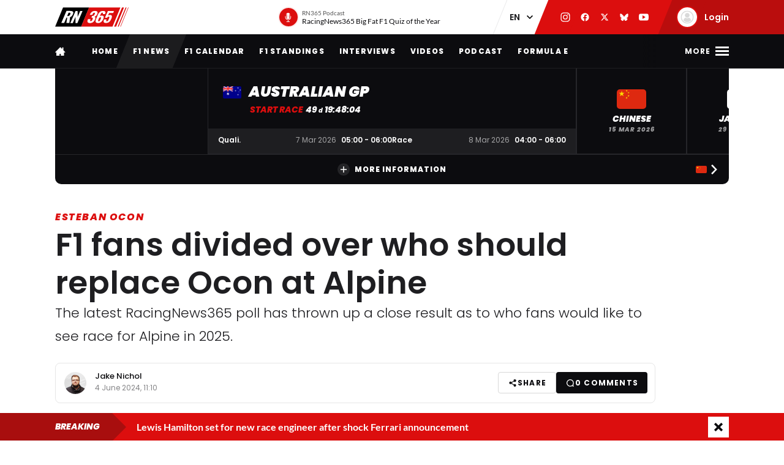

--- FILE ---
content_type: text/html; charset=UTF-8
request_url: https://racingnews365.com/f1-fans-divided-over-who-should-replace-ocon-at-alpine
body_size: 33966
content:




<!DOCTYPE html>
<html lang="en" data-release="f488bc91" data-environment="production" data-static-origin-prefix="https://cdn.racingnews365.com/origin" data-site-handle="RN365EN" data-cognito-signed="false" data-cognito-group="GROUP_ANONYMOUS" data-paid-member="false" data-mobile-app="false" data-ads-hidden="false" data-betting-hidden="true">
<head>		<meta http-equiv="X-UA-Compatible" content="IE=edge">
		<meta charset="utf-8">
		<meta name="viewport" content="width=device-width, initial-scale=1.0">

		<script>
		  document.documentElement.className += ' js'; var app = {}, rn365 = {odds: {}, user: {}};
		  window.isAdBlockActive = true;
		  app.fallbackimage = 'https://cdn.racingnews365.com/origin/images/fallbacks/rn365-placeholder.png';
		</script>

		<script src="/origin/build/js/js-tcfapi-stub.build.js?v=9816b4"></script>

		
		

		<link rel="dns-prefetch" href="https://cdn.racingnews365.com" />
		<link rel="preconnect" href="https://cdn.racingnews365.com" crossorigin />

					<link rel="dns-prefetch" href="//fonts.bunny.net">
			<link rel="preconnect" href="https://fonts.bunny.net" crossorigin />
			<link rel="stylesheet" href="https://fonts.bunny.net/css2?family=Lato:wght@400;600;700&family=Poppins:ital,wght@0,300;0,400;0,500;0,600;0,700;0,800;0,900;1,500;1,800;1,900&display=swap">
		
					<link rel="stylesheet" href="/origin/build/css/css-main.build.css?h=2963e9">
			<link rel="stylesheet" href="/origin/build/css/js-app.build.css?h=c9c557">
			<link rel="preload" href="/origin/build/css/css-outdated-browser.build.css?h=2fc120" as="style" onload="this.onload=null;this.rel='stylesheet'">
		
		<meta name="viewport" content="width=device-width, initial-scale=1.0">
		<link rel="apple-touch-icon" sizes="180x180" href="https://cdn.racingnews365.com/origin/images/favicons/apple-touch-icon.png">
		<link rel="icon" type="image/png" sizes="32x32" href="https://cdn.racingnews365.com/origin/images/favicons/favicon-32x32.png">
		<link rel="icon" type="image/png" sizes="16x16" href="https://cdn.racingnews365.com/origin/images/favicons/favicon-16x16.png">
		<link rel="manifest" href="https://cdn.racingnews365.com/origin/images/favicons/site.webmanifest">
		<link rel="mask-icon" href="https://cdn.racingnews365.com/origin/images/favicons/safari-pinned-tab.svg" color="#000000">
		<link rel="shortcut icon" href="https://cdn.racingnews365.com/origin/images/favicons/favicon.ico">
		<meta name="msapplication-TileColor" content="#26262a">
		<meta name="msapplication-config" content="https://cdn.racingnews365.com/origin/images/favicons/browserconfig.xml">
		<meta name="theme-color" content="#ffffff" media="(prefers-color-scheme: light)">
		<meta name="theme-color" content="#1e1e21" media="(prefers-color-scheme: dark)">

		    <meta name="contains-bets" content="false">

		<link rel="alternate" type="application/atom+xml" title="RSS Feed for RacingNews365" href="/feed/news.xml" />
		
					
		
					<link rel="entry_url" href="https://racingnews365.com/f1-fans-divided-over-who-should-replace-ocon-at-alpine">
			
	<title>F1 fans divided over who should replace Ocon at Alpine | RacingNews365</title>
	<meta name="keywords" content="racing,Lewis Hamilton,motorsport,Formula 1,max verstappen,Ferrari,daniel ricciardo,f1 live,f1 standings,f1 calendar,f1 results">
	<meta name="description" content="The latest RacingNews365 poll has thrown up a close result as to who fans would like to see race for Alpine in 2025.">
	<meta name="referrer" content="no-referrer-when-downgrade">
	<meta name="robots" content="all">
	<meta name="twitter:card" content="summary_large_image">
	<meta name="twitter:site" content="@Racingnews365">
	<meta name="twitter:creator" content="@Racingnews365">
	<meta name="twitter:title" content="F1 fans divided over who should replace Ocon at Alpine">
	<meta name="twitter:description" content="The latest RacingNews365 poll has thrown up a close result as to who fans would like to see race for Alpine in 2025.">
	<meta name="twitter:image" content="https://cdn.racingnews365.com/2024/Ocon/_1800x945_crop_center-center_75_none/XPB_1266966_HiRes.jpg?v=1711708460">
	<meta name="twitter:image:width" content="1200">
	<meta name="twitter:image:height" content="630">
	<meta name="twitter:image:alt" content="RN365 logo">
	<meta property="fb:profile_id" content="100063696685091">
	<meta property="og:locale" content="en-UK">
	<meta property="og:site_name" content="RacingNews365">
	<meta property="og:type" content="website">
	<meta property="og:url" content="https://racingnews365.com/f1-fans-divided-over-who-should-replace-ocon-at-alpine">
	<meta property="og:title" content="F1 fans divided over who should replace Ocon at Alpine">
	<meta property="og:description" content="The latest RacingNews365 poll has thrown up a close result as to who fans would like to see race for Alpine in 2025.">
	<meta property="og:image" content="https://cdn.racingnews365.com/2024/Ocon/_1800x945_crop_center-center_75_none/XPB_1266966_HiRes.jpg?v=1711708460">
	<meta property="og:image:width" content="1200">
	<meta property="og:image:height" content="630">
	<meta property="og:image:alt" content="RN365 logo">
	<meta property="og:see_also" content="https://twitter.com/Racingnews365">
	<meta property="og:see_also" content="https://www.facebook.com/racingnews365com/">
	<meta property="og:see_also" content="https://www.youtube.com/channel/UCYImN9QxVxE46rp-maacbUA/">
	<meta property="og:see_also" content="https://www.instagram.com/Racingnews365/">
	<link rel="canonical" href="https://racingnews365.com/f1-fans-divided-over-who-should-replace-ocon-at-alpine">
	<link rel="home" href="https://racingnews365.com/">
	<link hreflang="en" href="https://racingnews365.com/f1-fans-divided-over-who-should-replace-ocon-at-alpine" rel="alternate">
	<link hreflang="x-default" href="https://racingnews365.com/f1-fans-divided-over-who-should-replace-ocon-at-alpine" rel="alternate">
	<link>
<script>window.imageFallbackValue='/images/fallbacks/rn365-placeholder.png';
window.utilitiesImgTagFallbackHandler=function(l){window.imageFallbackValue&&(l.onerror=null,l.src=window.imageFallbackValue)},window.utilitiesPictureTagFallbackHandler=function(l){window.imageFallbackValue&&(l.onerror=null,l.src=window.imageFallbackValue,l.parentNode.querySelectorAll("source").forEach(function(l){l.remove()}))};
</script>

			<meta name="entryid" content="13681359">
		<meta name="register-page-views" content="1">

		<meta name="categories" content="Esteban Ocon, Alpine F1 Team, Jack Doohan, Mick Schumacher, F1 news, Formula 1, F1 2024, Formula 1 news, F1">			<script src="/origin/build/js/js-translations-en.build.js?v=543a95"></script>
	
	<script src="/origin/build/js/js-head.build.js?v=e6e409"></script>

	<!--
		Realisatie door On Your Marks.
		We verbinden de tradities van sport met de mogelijkheden van morgen.
		Wil jij dat ook? En aan dit soort mooie projecten werken? hr@onyourmarks.agency
		www.onyourmarks.agency - 040 782 00 01
	-->

									
</head>
<body class="contentItem">
	<noscript><iframe src="https://www.googletagmanager.com/ns.html?id=GTM-KDQ7K58" height="0" width="0" style="display:none;visibility:hidden"></iframe></noscript>

	<div class="overall-wrapper">
					<div id="app-install-banner"></div>
					        <input id="hamburger" type="checkbox" class="hamburger-trigger" tabindex="-1" style="display:none;">

		<header class="header">
							<div class="header__top">
	<div class="wrapper-inner">
		<div class="header__logo">
							<a href="/" class="header__logo__link" title="RacingNews365">
                                            <svg width="158" height="42" class="header__logo__image">
			<use xlink:href="/origin/build/svg/symbol/svg/sprite.symbol.svg?v=3#rn365"></use>
</svg>
                    				</a>
					</div>

        
				<div class="header__podcast">
			<a class="header__podcast__link js-podcast-header" href="https://racingnews365.com/racingnews365-big-fat-f1-quiz-of-the-year-3" data-latest-podcast-id="14190278" aria-label="RN365 Podcast">
				<div class="header__podcast__circle">
					<svg width="15" height="15" class="header__podcast__icon">
			<use xlink:href="/origin/build/svg/symbol/svg/sprite.symbol.svg?v=3#icon-podcast"></use>
</svg>
					<span class="header__podcast__circle-notification"></span>
				</div>
				<div class="header__podcast__content">
					<span class="header__podcast__subtitle">RN365 Podcast</span>
					<span class="header__podcast__title">RacingNews365 Big Fat F1 Quiz of the Year</span>
				</div>
			</a>
		</div>
	

        <div class="header__lang-switch">
            <select class="lang-switch-select" id="lang" name="lang" onchange="window.location.href = this.value">
	<option value="https://racingnews365.nl">NL</option>
	<option value="https://racingnews365.com" selected>EN</option>
</select>
        </div>

        <div class="header__socials">
            <a href="https://www.instagram.com/racingnews365com" target="_blank" class="header__socials__link" title="RacingNews365 on Instagram" tabindex="-1">
                <svg width="16" height="16" class="header__socials__icon">
			<use xlink:href="/origin/build/svg/symbol/svg/sprite.symbol.svg?v=3#social-instagram"></use>
</svg>
            </a>
            <a href="https://www.facebook.com/racingnews365com/" target="_blank" class="header__socials__link" title="RacingNews365 on Facebook" tabindex="-1">
                <svg width="16" height="16" class="header__socials__icon">
			<use xlink:href="/origin/build/svg/symbol/svg/sprite.symbol.svg?v=3#social-facebook"></use>
</svg>
            </a>
            <a href="https://x.com/Racingnews365C" target="_blank" class="header__socials__link" title="RacingNews365 on X" tabindex="-1">
                <svg width="16" height="16" class="header__socials__icon">
			<use xlink:href="/origin/build/svg/symbol/svg/sprite.symbol.svg?v=3#social-x"></use>
</svg>
            </a>
            <a href="https://bsky.app/profile/racingnews365.com" target="_blank" class="header__socials__link" title="RacingNews365 on Bluesky" tabindex="-1">
                <svg width="16" height="16" class="header__socials__icon">
			<use xlink:href="/origin/build/svg/symbol/svg/sprite.symbol.svg?v=3#social-bluesky"></use>
</svg>
            </a>
            <a href="https://www.youtube.com/channel/UCYImN9QxVxE46rp-maacbUA" target="_blank" class="header__socials__link" title="RacingNews365 on YouTube" tabindex="-1">
                <svg width="16" height="16" class="header__socials__icon">
			<use xlink:href="/origin/build/svg/symbol/svg/sprite.symbol.svg?v=3#social-youtube"></use>
</svg>
            </a>
        </div>
        <div class="header__top__user">
            <div class="js-top-user-notifications"></div>
            <a href="/my-rn365">
                <img src="https://cdn.racingnews365.com/Avatars/default.png" width="32" height="32" alt="" class="js-top-user-image header__top__user__avatar">
                <span class="header__top__user__label">
                                            Login
                                    </span>
            </a>
        </div>
        <div class="hamburger hamburger--top">
            <label for="hamburger" class="hamburger__label">
                <span class="hamburger__icon"></span>
            </label>
        </div>

                    <script src="/origin/build/js/js-user-auth-top.build.js?v=40394a"></script>
        	</div>
</div>
					</header>

					
<nav class="mainnav mainnav--mobile">
	<ul class="mainnav__list">
						<li
				class="mainnav__item"
						>
			<a href="/" target="_self" class="mainnav__link">
				Home
			</a>
		</li>
					<li
				class="mainnav__item"
						>
			<a href="https://racingnews365.com/f1-news" target="_self" class="mainnav__link">
				F1 news
			</a>
		</li>
					<li
				class="mainnav__item"
						>
			<a href="https://racingnews365.com/formula-1-calendar-2026" target="_self" class="mainnav__link">
				Calendar
			</a>
		</li>
					<li
				class="mainnav__item"
						>
			<a href="https://racingnews365.com/formula-1-standings-2025" target="_self" class="mainnav__link">
				Standings
			</a>
		</li>
					<li
				class="mainnav__item"
						>
			<a href="https://racingnews365.com/lewis-hamilton" target="_self" class="mainnav__link">
				Hamilton
			</a>
		</li>
	
	</ul>
</nav>

<nav class="mainnav mainnav--desktop">
	<div class="wrapper-inner">
		<ul class="mainnav__list">
			<li class="mainnav__item mainnav__item--hidden">
				<a href="#menu" class="mainnav__link mainnav__link--a11y a11y-focus js-toggle-menu" title="Full menu">
					Full menu
				</a>
			</li>
			<li class="mainnav__item">
				<a href="/" class="mainnav__link mainnav__link--homepage" title="RacingNews365 homepage">
					<svg width="17" height="14" class="mainnav__image mainnav__image--home">
			<use xlink:href="/origin/build/svg/symbol/svg/sprite.symbol.svg?v=3#icon-home"></use>
</svg>
					<svg width="80" height="24" class="mainnav__image mainnav__image--logo">
			<use xlink:href="/origin/build/svg/symbol/svg/sprite.symbol.svg?v=3#rn365-inverted"></use>
</svg>
				</a>
			</li>
							<li
			class="mainnav__item"
					>
			<a
					href="https://racingnews365.com/"
					target="_self"
					class="mainnav__link"
			>
				Home
			</a>
		</li>
					<li
			class="mainnav__item"
					>
			<a
					href="https://racingnews365.com/f1-news"
					target="_self"
					class="mainnav__link"
			>
				F1 news
			</a>
		</li>
					<li
			class="mainnav__item"
					>
			<a
					href="https://racingnews365.com/formula-1-calendar-2026"
					target="_self"
					class="mainnav__link"
			>
				F1 Calendar
			</a>
		</li>
					<li
			class="mainnav__item"
					>
			<a
					href="https://racingnews365.com/formula-1-standings-2026"
					target="_self"
					class="mainnav__link"
			>
				F1 Standings
			</a>
		</li>
					<li
			class="mainnav__item"
					>
			<a
					href="https://racingnews365.com/interview"
					target="_self"
					class="mainnav__link"
			>
				Interviews
			</a>
		</li>
					<li
			class="mainnav__item"
					>
			<a
					href="https://racingnews365.com/video"
					target="_self"
					class="mainnav__link"
			>
				Videos
			</a>
		</li>
							<li
			class="mainnav__item"
					>
			<a
					href="https://racingnews365.com/f1-podcast"
					target="_self"
					class="mainnav__link"
			>
				Podcast
			</a>
		</li>
					<li
			class="mainnav__item"
					>
			<a
					href="https://racingnews365.com/formula-e"
					target="_self"
					class="mainnav__link"
			>
				Formula E
			</a>
		</li>
	
		</ul>

        <div class="hamburger hamburger--mainnav">
            <label for="hamburger" class="hamburger__label">
                <span class="hamburger__text">
                    <span class="hamburger__text__close">Close</span>
                    <span class="hamburger__text__more">More</span>
                </span>
                <span class="hamburger__icon"></span>
            </label>
        </div>
	</div>
</nav>

<div class="expanded-nav">
    <div class="wrapper-inner">
        <nav class="expanded-nav__navigation">
	<ul class="expanded-nav__navigation__list">
												
																													
									<li
						class="expanded-nav__navigation__item"
											>
						<a href="https://racingnews365.com/" target="_self" class="expanded-nav__navigation__link">
							<span>Home</span>
													</a>
					</li>
																			
																													
									<li
						class="expanded-nav__navigation__item"
											>
						<a href="https://racingnews365.com/f1-news" target="_self" class="expanded-nav__navigation__link">
							<span>F1 news</span>
													</a>
					</li>
																			
																													
									<li
						class="expanded-nav__navigation__item"
											>
						<a href="https://racingnews365.com/formula-1-calendar-2026" target="_self" class="expanded-nav__navigation__link">
							<span>F1 calendar 2026</span>
													</a>
					</li>
																			
																													
									<li
						class="expanded-nav__navigation__item"
											>
						<a href="https://racingnews365.com/formula-1-calendar-2026" target="_self" class="expanded-nav__navigation__link">
							<span>F1 standings 2026</span>
													</a>
					</li>
																			
																													
									<li
						class="expanded-nav__navigation__item"
											>
						<a href="https://racingnews365.com/formula-1-drivers" target="_self" class="expanded-nav__navigation__link">
							<span>F1 drivers</span>
													</a>
					</li>
																			
																													
									<li
						class="expanded-nav__navigation__item"
											>
						<a href="https://racingnews365.com/formula-1-teams" target="_self" class="expanded-nav__navigation__link">
							<span>F1 teams</span>
													</a>
					</li>
																			
																													
									<li
						class="expanded-nav__navigation__item"
											>
						<a href="https://racingnews365.com/formula-1-circuits" target="_self" class="expanded-nav__navigation__link">
							<span>F1 circuits</span>
													</a>
					</li>
																											
																													
									<li
						class="expanded-nav__navigation__item"
											>
						<a href="https://racingnews365.com/formula-1-results" target="_self" class="expanded-nav__navigation__link">
							<span>F1 results</span>
													</a>
					</li>
																			
																													
									<li
						class="expanded-nav__navigation__item"
											>
						<a href="https://racingnews365.com/live-timing-updates-blog-f1" target="_self" class="expanded-nav__navigation__link">
							<span>F1 Live</span>
													</a>
					</li>
																			
																													
									<li
						class="expanded-nav__navigation__item"
											>
						<a href="https://racingnews365.com/video" target="_self" class="expanded-nav__navigation__link">
							<span>F1 videos</span>
													</a>
					</li>
																			
																													
									<li
						class="expanded-nav__navigation__item"
											>
						<a href="https://racingnews365.com/formula-1-podcast" target="_self" class="expanded-nav__navigation__link">
							<span>F1 podcast</span>
													</a>
					</li>
																			
																													
									<li
						class="expanded-nav__navigation__item"
											>
						<a href="https://racingnews365.com/formula-e" target="_self" class="expanded-nav__navigation__link">
							<span>Formula E</span>
													</a>
					</li>
											<li class="expanded-nav__navigation__item">
			<a href="#close-menu" class="expanded-nav__navigation__link a11y-focus js-toggle-menu">
				Close menu
			</a>
		</li>
	</ul>
</nav>


        
		


			<div class="member-trigger">
		<div class="member-trigger-nav">
			<p class="highlighted__title">
				<small>Welcome at</small>
				RacingNews365
			</p>
			<div class="highlighted__intro">
				<p>Become part of the largest racing community in the United Kingdom. Create your free account now!</p>
				<ul class="highlighted__usps">
											<li>Share your thoughts and opinions about F1</li>
											<li>Win fantastic prizes</li>
											<li>Get access to our premium content</li>
											<li>Take advantage of more exclusive benefits</li>
									</ul>

							</div>
							<a href="/register" class="btn">Sign in</a>
					</div>
	</div>


	
        <div class="expanded-nav__footer">
            <div class="expanded-nav__socials">
                <a href="https://www.instagram.com/racingnews365com" target="_blank" class="expanded-nav__socials__link" title="RacingNews365 on Instagram">
                    <svg width="18" height="18" class="expanded-nav__socials__icon">
			<use xlink:href="/origin/build/svg/symbol/svg/sprite.symbol.svg?v=3#social-instagram"></use>
</svg>
                </a>
                <a href="https://www.facebook.com/racingnews365com/" target="_blank" class="expanded-nav__socials__link" title="RacingNews365 on Facebook">
                    <svg width="18" height="18" class="expanded-nav__socials__icon">
			<use xlink:href="/origin/build/svg/symbol/svg/sprite.symbol.svg?v=3#social-facebook"></use>
</svg>
                </a>
                <a href="https://x.com/Racingnews365C" target="_blank" class="expanded-nav__socials__link" title="RacingNews365 on X">
                    <svg width="18" height="18" class="expanded-nav__socials__icon">
			<use xlink:href="/origin/build/svg/symbol/svg/sprite.symbol.svg?v=3#social-x"></use>
</svg>
                </a>
                <a href="https://bsky.app/profile/racingnews365.com" target="_blank" class="expanded-nav__socials__link" title="RacingNews365 on Bluesky">
                    <svg width="18" height="18" class="expanded-nav__socials__icon">
			<use xlink:href="/origin/build/svg/symbol/svg/sprite.symbol.svg?v=3#social-bluesky"></use>
</svg>
                </a>
                <a href="https://www.youtube.com/channel/UCYImN9QxVxE46rp-maacbUA" target="_blank" class="expanded-nav__socials__link" title="RacingNews365 on YouTube">
                    <svg width="18" height="18" class="expanded-nav__socials__icon">
			<use xlink:href="/origin/build/svg/symbol/svg/sprite.symbol.svg?v=3#social-youtube"></use>
</svg>
                </a>
            </div>

            <div class="expanded-nav__lang-switch">
                <select class="lang-switch-select" id="header-language-switch" name="lang" onchange="window.location.href = this.value">
	<option value="https://racingnews365.nl">NL</option>
	<option value="https://racingnews365.com" selected>EN</option>
</select>
            </div>
        </div>
    </div>

    <label for="hamburger" class="expanded-nav__close"></label>
</div>
						
					<div id="matchcenter" data-feed="/cache/site/RN365EN/json/header/match-center.json?cache_control=1&cache_seconds=2592000&cache_tags%5B0%5D=match-center"></div>
		<link rel="stylesheet" href="/origin/build/css/js-matchcenter.build.css?h=8a5823">
		<script src="/origin/build/js/js-matchcenter.build.js?v=6104a6"></script>
				<div id="stories" class="stories" data-feed="/cache/site/RN365EN/json/stories.json?cache_control=1&cache_seconds=2592000&cache_tags%5B0%5D=stories"></div>
		        <div class="promo-container" data-position="adPremiumTop">
                    


		
		
		
								
				<!-- /11692722/RACINGNEWS365/RACINGNEWS365_ARTIKEL_WEB_970X250_PREMIUM -->
		<div class="ad__wrapper">
			<div id="racingnews365_ros_alpha_leaderboard-billboard"
						 class="topbanner-desktop"			></div>
		</div>
	
            


		
		
		
								
				<!-- /11692722/RACINGNEWS365/RACINGNEWS365_ARTIKEL_MOB_320X240_TOP -->
		<div class="ad__wrapper">
			<div id="racingnews365_ros_alpha_mobile"
						 class="topbanner-mobile"			></div>
		</div>
	
            


		
		
		
								
				<!-- /11692722/RACINGNEWS365/RACINGNEWS365_ARTIKEL_1X1_CUSTOM -->
		<div class="ad__wrapper">
			<div id="racingnews365_ros_alpha"
			 style="height:1px; width:1px;"						></div>
		</div>
	
            


		
		
		
								
				<!-- /11692722/RACINGNEWS365/RACINGNEWS365_ARTIKEL_1X1_VIDEO -->
		<div class="ad__wrapper">
			<div id="racingnews365_ros_bravo"
			 style="height:1px; width:1px;"						></div>
		</div>
	
            


        
    
		
            <div
            class="ad__wrapper"
                    >
            <div id="racingnews48859"></div>
        </div>
    
            


        
    
		
            <div
            class="ad__wrapper"
                    >
            <div id="racingnews48870"></div>
        </div>
    
            </div>
			<main id="main" class="wrapper-main">
			<div class="wrapper-inner">
					<div class="entry-intro">
				    <section class="entry-intro-top-wrapper">
                    <div class="entry-intro__labels">
    
                <a href="/esteban-ocon" class="entry-intro__labels__category">Esteban Ocon</a>
    </div>
        
                    <div class="content__heading">
	<h1 class="content__heading__h1 			content__heading__h1--xl
		" data-ab-title="13681359">
					F1 fans divided over who should replace Ocon at Alpine
		
				</h1></div>
        
                    <p class="entry-intro__content">The latest RacingNews365 poll has thrown up a close result as to who fans would like to see race for Alpine in 2025.</p>
        
                            
        <div class="entry-intro__manage"></div>
    </section>
			</div>
		
		    


    <div class="entry-meta-wrapper ">
                                    <div class="entry-meta__author-image">
                        


    <img 
        src="https://cdn.racingnews365.com/_63x63_crop_center-center_none/Jake_2024-03-07-183643_vkuw.png?v=1709836607"
        alt="Jake Nichol"
        width="32"        height="32"        loading="lazy"        class="meta-editor__image"
        onerror="window.utilitiesPictureTagFallbackHandler(this)"
    >


                                    </div>
                    
                                    <div class="entry-meta__author-names">
                    <a href="https://racingnews365.com/authors/jake-nichol" class="entry-meta__author">
                        Jake Nichol
                    </a>
                                    </div>
                    
                    <div class="entry-meta__postdate">
                
<div class="meta-info">
	<div class="meta-info__title">
				
								
				
    <time class="postdate" datetime="2024-06-04T13:10:00+02:00" data-notation="long" title="Tuesday 04 June 2024, 1:10PM">
        04 June 2024
    </time>

	</div>
</div>
            </div>
        
                    <div class="entry-meta__buttons">
                                        <div class="js-share-page" data-title="F1 fans divided over who should replace Ocon at Alpine" data-url="https://racingnews365.com/f1-fans-divided-over-who-should-replace-ocon-at-alpine"></div>
                
                                                            <a href="#comments" class="btn btn--small btn--black btn--author-meta">
                            <svg width="16" height="16" class="meta-info__icon">
			<use xlink:href="/origin/build/svg/symbol/svg/sprite.symbol.svg?v=3#icon-reactions"></use>
</svg>
                            <span class="js-commentcount" data-entryid="13681359">
                                <span class="hide-lg-down">
                                    0 <span>comments</span>
                                </span>
                                <span class="hide-lg-up">
                                    0
                                </span>
                            </span>
                        </a>
                                                </div>
            </div>

		
					<div class="content-grid">
									<section class="content-grid__main" data-flexgap="true">
						    <article class="article">
        


	<div class="head-picture">
						
	
		
	
    <picture><source type="image/webp" srcset="https://cdn.racingnews365.com/2024/Ocon/_1092x683_crop_center-center_85_none/12965437/XPB_1266966_HiRes.webp?v=1711708463 1x, https://cdn.racingnews365.com/2024/Ocon/_1456x910_crop_center-center_65_none/12965437/XPB_1266966_HiRes.webp?v=1711708464 2x"><source type="image/jpeg" srcset="https://cdn.racingnews365.com/2024/Ocon/_1092x683_crop_center-center_85_none/XPB_1266966_HiRes.jpg?v=1711708462 1x, https://cdn.racingnews365.com/2024/Ocon/_1456x910_crop_center-center_65_none/XPB_1266966_HiRes.jpg?v=1711708462 2x"><img class="head-picture__image" src="https://cdn.racingnews365.com/2024/Ocon/_1092x683_crop_center-center_85_none/XPB_1266966_HiRes.jpg?v=1711708462" width="728" height="455" alt="Australia Ocon" loading="eager" fetchpriority="high" onerror="window.utilitiesPictureTagFallbackHandler(this)"></picture>
			
							<div class="meta-format">
					<span class="meta-format__item tracking-article">Article</span>
			</div>
			
			
<a href="/f1-news" class="anchor-overview">
	<svg width="6" height="10" >
			<use xlink:href="/origin/build/svg/symbol/svg/sprite.symbol.svg?v=3#arrow-left"></use>
</svg>
	<span>To news overview</span>
</a>
	
						<span class="head-picture__copyright">
	© XPBimages
</span>
				</div>

            <div class="promo-container" data-position="default">
                        


		
		
		
								
				<!-- /11692722/RACINGNEWS365/RACINGNEWS365_ARTIKEL_WEB_728X90_PREMIUM -->
		<div class="ad__wrapper">
			<div id="racingnews365_ros_bravo_leaderboard-billboard"
									></div>
		</div>
	

                


		
		
		
								
				<!-- /11692722/RACINGNEWS365/RACINGNEWS365_ARTIKEL_MOB_320X240_MID_2 -->
		<div class="ad__wrapper">
			<div id="racingnews365_ros_delta_mobile"
									></div>
		</div>
	

                


        
    
		
            <div
            class="ad__wrapper"
                    >
            <pgs-ad data-pg-ad-spot="racingnews48863"></pgs-ad>
        </div>
    

                


        
    
		
            <div
            class="ad__wrapper"
                    >
            <pgs-ad data-pg-ad-spot="racingnews48871"></pgs-ad>
        </div>
    

                


        
    
		
            <div
            class="ad__wrapper"
                    >
            <div id="racingnews48837"></div>
        </div>
    

                


        
		
            <div
            class="ad__wrapper"
                    >
            <div id="racingnews49417"></div>
        </div>
    
                </div>

                                    
<div class="content-fields">
			<div class="content-field__redactor">
		<p>Jack Doohan and Mick Schumacher have emerged as favourites to replace Esteban Ocon at Alpine, according to the latest <strong>RacingNews365 </strong>poll.</p><p>It was announced on Monday that Ocon would be leaving the Enstone team at the end of 2024 after five seasons, in which he picked up a maiden grand prix victory in the '21 Hungarian GP.</p><p>The Frenchman's next team and the driver Alpine will replace him with were not revealed in the statement, with <strong>RacingNews365 </strong>polling its audience to find out how fans would like to see race alongside Pierre Gasly in 2025.</p><p>With over 3,000 votes cast, Alpine reserves Doohan and Schumacher have emerged with 68.12% of those, translating into 2,070 votes.&nbsp;</p><p>Doohan has been touted as the most likely candidate for promotion after carrying out FP1 sessions for Alpine, whilst Schumacher is eager to get back into F1 having fallen off the grid after losing his Haas seat at the end of 2022.</p><p>He is currently racing for Alpine in the WEC, but is also not expected to be a major contender for the vacant Mercedes seat, opened up by Lewis Hamilton's move to Ferrari.&nbsp;</p>
</div>
				<div class="content-field__poll">
        
<div
		class="js-poll"
		data-poll-id="1150"
		data-poll-data="/cache/site/RN365EN/json/poll/poll-1150.json?cache_control=1&cache_seconds=60&cache_tags%5B0%5D=poll">
</div>
	</div>
	
			    
<div class="entry-highlight" data-betting="false">
    <div class="panel ">
    <div class="panel__header panel__header--dark">
        <div class="panel__header__title-section">
            				<a class="panel__header__link" href="https://racingnews365.com/add-the-2026-f1-calendar-to-your-agenda-with-one-click">
						<p class="panel__header__title content__heading--section">Add the 2026 F1 calendar to your agenda with one click!</p>
							</a>
			        </div>
                                        </div>

    <div class="panel__inner">
                    <div class="entry-highlight__content">
                <p>Don't miss out on any of the Formula 1 action thanks to this handy 2026 F1 calendar that can be easily loaded into your smartphone or PC.</p>

                                    <a class="btn btn--small btn--rounded" href="https://racingnews365.com/add-the-2026-f1-calendar-to-your-agenda-with-one-click" target="_blank">
		<span>Download the calender</span>
						<svg width="10" height="10" >
			<use xlink:href="/origin/build/svg/symbol/svg/sprite.symbol.svg?v=3#arrow-right"></use>
</svg>
	
	</a>
                            </div>
            </div>
</div>
</div>

	</div>
            
            
                    
                                



<div class="category-wrapper">
	<p class="content__heading--section content__heading--section--small">
		Most read
	</p>

	<div class="card-simple-wrapper">
					<div class="card-simple-wrapper__card">
				
				
	
	<a
			href="https://racingnews365.com/breaking-lewis-hamilton-set-for-new-race-engineer-after-shock-ferrari-announcement"
			class="card 		card--default

		
				
					"
						 data-id="14202759"			data-betting="false" data-advertorial="false"
	>
										<div class="card__image-wrapper">
																																					
	
		
	
    <picture><source type="image/webp" srcset="https://cdn.racingnews365.com/2025/Hamilton/_408x228_crop_center-center_85_none/14202762/Hamilton-Adami_2026-01-16-171827_uedh.webp?v=1768584049 1x, https://cdn.racingnews365.com/2025/Hamilton/_544x304_crop_center-center_70_none/14202762/Hamilton-Adami_2026-01-16-171827_uedh.webp?v=1768584050 2x"><source type="image/jpeg" srcset="https://cdn.racingnews365.com/2025/Hamilton/_408x228_crop_center-center_85_none/Hamilton-Adami_2026-01-16-171827_uedh.jpg?v=1768584049 1x, https://cdn.racingnews365.com/2025/Hamilton/_544x304_crop_center-center_70_none/Hamilton-Adami_2026-01-16-171827_uedh.jpg?v=1768584049 2x"><img class="card__image" src="https://cdn.racingnews365.com/2025/Hamilton/_408x228_crop_center-center_85_none/Hamilton-Adami_2026-01-16-171827_uedh.jpg?v=1768584049" width="272" height="152" alt="Hamilton Adami" loading="lazy" onerror="window.utilitiesPictureTagFallbackHandler(this)"></picture>
													
												</div>
		
			
		<div class="card__content-wrapper">
					<div class="card__title-wrapper">
																
			
							<span class="card__title">
												<span data-ab-title="14202759">Lewis Hamilton set for new race engineer after shock Ferrari announcement</span>
					</span>
					</div>

										<div class="card__footer">
													
<div class="meta-info">
	<div class="meta-info__title">
				
								
	
    <time class="postdate" datetime="2026-01-16T18:20:00+01:00" data-notation="long" title="Friday 16 January 2026, 6:20PM">
        16 January 6:20PM
    </time>

	</div>
</div>
						
																					
	
<div class="meta-info meta-info--comments">
	<svg width="16" height="16" class="meta-info__icon"><use xlink:href="/origin/build/svg/symbol/svg/sprite.symbol.svg?v=3#icon-reactions"></use></svg><span class="meta-info__title js-commentcount" data-entryid="14202759" data-notation="short">2</span></div>
																		</div>
				
					</div>
	</a>
			</div>
					<div class="card-simple-wrapper__card">
				
				
	
	<a
			href="https://racingnews365.com/charles-leclerc-carrying-little-lessons-ahead-of-ferrari-breakthrough-target"
			class="card 		card--default

		
				
					"
						 data-id="14200919"			data-betting="false" data-advertorial="false"
	>
										<div class="card__image-wrapper">
																																					
	
		
	
    <picture><source type="image/webp" srcset="https://cdn.racingnews365.com/2025/Leclerc/_408x228_crop_center-center_85_none/14155263/Leclerc-Vegas.webp?v=1763709349 1x, https://cdn.racingnews365.com/2025/Leclerc/_544x304_crop_center-center_70_none/14155263/Leclerc-Vegas.webp?v=1763709349 2x"><source type="image/jpeg" srcset="https://cdn.racingnews365.com/2025/Leclerc/_408x228_crop_center-center_85_none/Leclerc-Vegas.jpg?v=1763709348 1x, https://cdn.racingnews365.com/2025/Leclerc/_544x304_crop_center-center_70_none/Leclerc-Vegas.jpg?v=1763709348 2x"><img class="card__image" src="https://cdn.racingnews365.com/2025/Leclerc/_408x228_crop_center-center_85_none/Leclerc-Vegas.jpg?v=1763709348" width="272" height="152" alt="Leclerc Vegas" loading="lazy" onerror="window.utilitiesPictureTagFallbackHandler(this)"></picture>
													
												</div>
		
			
		<div class="card__content-wrapper">
					<div class="card__title-wrapper">
																
			
							<span class="card__title">
												<span data-ab-title="14200919">Charles Leclerc carrying &#039;little lessons&#039; ahead of Ferrari breakthrough target</span>
					</span>
					</div>

										<div class="card__footer">
													
<div class="meta-info">
	<div class="meta-info__title">
				
								
	
    <time class="postdate" datetime="2026-01-17T08:20:00+01:00" data-notation="long" title="Saturday 17 January 2026, 8:20AM">
        17 January 8:20AM
    </time>

	</div>
</div>
						
																					
	
<div class="meta-info meta-info--comments">
	<svg width="16" height="16" class="meta-info__icon"><use xlink:href="/origin/build/svg/symbol/svg/sprite.symbol.svg?v=3#icon-reactions"></use></svg><span class="meta-info__title js-commentcount" data-entryid="14200919" data-notation="short">0</span></div>
																		</div>
				
					</div>
	</a>
			</div>
					<div class="card-simple-wrapper__card">
				
				
	
	<a
			href="https://racingnews365.com/red-bull-braced-for-sleepless-nights-after-90-years-warning-issued"
			class="card 		card--default

		
				
					"
						 data-id="14202255"			data-betting="false" data-advertorial="false"
	>
										<div class="card__image-wrapper">
																																					
	
		
	
    <picture><source type="image/webp" srcset="https://cdn.racingnews365.com/2026/Launches/Red-Bull/_408x228_crop_center-center_85_none/14202216/SI202601160163.webp?v=1768631111 1x, https://cdn.racingnews365.com/2026/Launches/Red-Bull/_544x304_crop_center-center_70_none/14202216/SI202601160163.webp?v=1768631112 2x"><source type="image/jpeg" srcset="https://cdn.racingnews365.com/2026/Launches/Red-Bull/_408x228_crop_center-center_85_none/SI202601160163.jpg?v=1768631111 1x, https://cdn.racingnews365.com/2026/Launches/Red-Bull/_544x304_crop_center-center_70_none/SI202601160163.jpg?v=1768631111 2x"><img class="card__image" src="https://cdn.racingnews365.com/2026/Launches/Red-Bull/_408x228_crop_center-center_85_none/SI202601160163.jpg?v=1768631111" width="272" height="152" alt="Red Bull Launch Team Photo" loading="lazy" onerror="window.utilitiesPictureTagFallbackHandler(this)"></picture>
													
												</div>
		
			
		<div class="card__content-wrapper">
					<div class="card__title-wrapper">
																
			
							<span class="card__title">
												<span data-ab-title="14202255">Red Bull braced for &#039;sleepless nights&#039; after &#039;90 years&#039; warning issued</span>
					</span>
					</div>

										<div class="card__footer">
													
<div class="meta-info">
	<div class="meta-info__title">
				
								
	
    <time class="postdate" datetime="2026-01-17T07:25:00+01:00" data-notation="long" title="Saturday 17 January 2026, 7:25AM">
        17 January 7:25AM
    </time>

	</div>
</div>
						
																					
	
<div class="meta-info meta-info--comments">
	<svg width="16" height="16" class="meta-info__icon"><use xlink:href="/origin/build/svg/symbol/svg/sprite.symbol.svg?v=3#icon-reactions"></use></svg><span class="meta-info__title js-commentcount" data-entryid="14202255" data-notation="short">0</span></div>
																		</div>
				
					</div>
	</a>
			</div>
					<div class="card-simple-wrapper__card">
				
				
	
	<a
			href="https://racingnews365.com/2026-f1-cars-revealed-everything-you-need-to-know"
			class="card 		card--default

		
							card--is-video
		
					"
						 data-id="14195459"			data-betting="false" data-advertorial="false"
	>
										<div class="card__image-wrapper">
																																					
	
		
	
    <picture><source type="image/webp" srcset="https://cdn.racingnews365.com/2026/_408x228_crop_center-center_85_none/14195499/F1-2025-to-2026.webp?v=1767711760 1x, https://cdn.racingnews365.com/2026/_544x304_crop_center-center_70_none/14195499/F1-2025-to-2026.webp?v=1767711761 2x"><source type="image/jpeg" srcset="https://cdn.racingnews365.com/2026/_408x228_crop_center-center_85_none/F1-2025-to-2026.jpg?v=1767711760 1x, https://cdn.racingnews365.com/2026/_544x304_crop_center-center_70_none/F1-2025-to-2026.jpg?v=1767711760 2x"><img class="card__image" src="https://cdn.racingnews365.com/2026/_408x228_crop_center-center_85_none/F1-2025-to-2026.jpg?v=1767711760" width="272" height="152" alt="F1 2025 to 2026" loading="lazy" onerror="window.utilitiesPictureTagFallbackHandler(this)"></picture>
													
												</div>
		
			
		<div class="card__content-wrapper">
					<div class="card__title-wrapper">
																
			
							<span class="card__title">
												<svg width="16" height="16" >
			<use xlink:href="/origin/build/svg/symbol/svg/sprite.symbol.svg?v=3#icon-play-filled"></use>
</svg><span data-ab-title="14195459">2026 F1 Cars Revealed: Everything You Need to Know!</span>
					</span>
					</div>

										<div class="card__footer">
													
<div class="meta-info">
	<div class="meta-info__title">
				
								
	
    <time class="postdate" datetime="2026-01-06T16:00:00+01:00" data-notation="long" title="Tuesday 06 January 2026, 4:00PM">
        6 January 4:00PM
    </time>

	</div>
</div>
						
																					
	
<div class="meta-info meta-info--comments">
	<svg width="16" height="16" class="meta-info__icon"><use xlink:href="/origin/build/svg/symbol/svg/sprite.symbol.svg?v=3#icon-reactions"></use></svg><span class="meta-info__title js-commentcount" data-entryid="14195459" data-notation="short">0</span></div>
																		</div>
				
					</div>
	</a>
			</div>
					<div class="card-simple-wrapper__card">
				
				
	
	<a
			href="https://racingnews365.com/mclaren-eager-for-validation-after-striking-red-bull-f1-difference"
			class="card 		card--default

		
				
					"
						 data-id="14201580"			data-betting="false" data-advertorial="false"
	>
										<div class="card__image-wrapper">
																																					
	
		
	
    <picture><source type="image/webp" srcset="https://cdn.racingnews365.com/2025/_408x228_crop_center-center_85_none/14201610/XPB_1391385_HiRes.webp?v=1768627810 1x, https://cdn.racingnews365.com/2025/_544x304_crop_center-center_70_none/14201610/XPB_1391385_HiRes.webp?v=1768627810 2x"><source type="image/jpeg" srcset="https://cdn.racingnews365.com/2025/_408x228_crop_center-center_85_none/XPB_1391385_HiRes.jpg?v=1768627809 1x, https://cdn.racingnews365.com/2025/_544x304_crop_center-center_70_none/XPB_1391385_HiRes.jpg?v=1768627810 2x"><img class="card__image" src="https://cdn.racingnews365.com/2025/_408x228_crop_center-center_85_none/XPB_1391385_HiRes.jpg?v=1768627809" width="272" height="152" alt="XPB 1391385 Hi Res" loading="lazy" onerror="window.utilitiesPictureTagFallbackHandler(this)"></picture>
													
												</div>
		
			
		<div class="card__content-wrapper">
					<div class="card__title-wrapper">
																
			
							<span class="card__title">
												<span data-ab-title="14201580">McLaren eager for validation after striking Red Bull F1 difference</span>
					</span>
					</div>

										<div class="card__footer">
													
<div class="meta-info">
	<div class="meta-info__title">
				
								
	
    <time class="postdate" datetime="2026-01-17T06:30:00+01:00" data-notation="long" title="Saturday 17 January 2026, 6:30AM">
        17 January 6:30AM
    </time>

	</div>
</div>
						
																					
	
<div class="meta-info meta-info--comments">
	<svg width="16" height="16" class="meta-info__icon"><use xlink:href="/origin/build/svg/symbol/svg/sprite.symbol.svg?v=3#icon-reactions"></use></svg><span class="meta-info__title js-commentcount" data-entryid="14201580" data-notation="short">0</span></div>
																		</div>
				
					</div>
	</a>
			</div>
					<div class="card-simple-wrapper__card">
				
				
	
	<a
			href="https://racingnews365.com/liam-lawson-seeks-help-from-the-best-to-learn-vital-2026-f1-tricks"
			class="card 		card--default

		
				
					"
						 data-id="14202609"			data-betting="false" data-advertorial="false"
	>
										<div class="card__image-wrapper">
																																					
	
		
	
    <picture><source type="image/webp" srcset="https://cdn.racingnews365.com/2026/Lawson/_408x228_crop_center-center_85_none/14202610/Lawson-Racing-Bulls-launch.webp?v=1768590003 1x, https://cdn.racingnews365.com/2026/Lawson/_544x304_crop_center-center_70_none/14202610/Lawson-Racing-Bulls-launch.webp?v=1768590003 2x"><source type="image/jpeg" srcset="https://cdn.racingnews365.com/2026/Lawson/_408x228_crop_center-center_85_none/Lawson-Racing-Bulls-launch.jpg?v=1768590002 1x, https://cdn.racingnews365.com/2026/Lawson/_544x304_crop_center-center_70_none/Lawson-Racing-Bulls-launch.jpg?v=1768590002 2x"><img class="card__image" src="https://cdn.racingnews365.com/2026/Lawson/_408x228_crop_center-center_85_none/Lawson-Racing-Bulls-launch.jpg?v=1768590002" width="272" height="152" alt="Lawson Racing Bulls launch" loading="lazy" onerror="window.utilitiesPictureTagFallbackHandler(this)"></picture>
													
												</div>
		
			
		<div class="card__content-wrapper">
					<div class="card__title-wrapper">
																
			
							<span class="card__title">
												<span data-ab-title="14202609">Liam Lawson seeks help from &#039;the best&#039; to learn vital 2026 F1 tricks</span>
					</span>
					</div>

										<div class="card__footer">
													
<div class="meta-info">
	<div class="meta-info__title">
				
								
	
    <time class="postdate" datetime="2026-01-16T20:00:00+01:00" data-notation="long" title="Friday 16 January 2026, 8:00PM">
        16 January 8:00PM
    </time>

	</div>
</div>
						
																					
	
<div class="meta-info meta-info--comments">
	<svg width="16" height="16" class="meta-info__icon"><use xlink:href="/origin/build/svg/symbol/svg/sprite.symbol.svg?v=3#icon-reactions"></use></svg><span class="meta-info__title js-commentcount" data-entryid="14202609" data-notation="short">0</span></div>
																		</div>
				
					</div>
	</a>
			</div>
			</div>
</div>

        
                        <div class="category-wrapper">
        <p class="content__heading--section content__heading--section--small">
            In this article
        </p>
        <ul class="categories">
                            <li class="categories__item">
                    <a class="categories__item__link" href="https://racingnews365.com/esteban-ocon">Esteban Ocon</a>
                </li>
                            <li class="categories__item">
                    <a class="categories__item__link" href="https://racingnews365.com/alpine-f1-team">Alpine F1 Team</a>
                </li>
                            <li class="categories__item">
                    <a class="categories__item__link" href="https://racingnews365.com/jack-doohan">Jack Doohan</a>
                </li>
                            <li class="categories__item">
                    <a class="categories__item__link" href="https://racingnews365.com/mick-schumacher">Mick Schumacher</a>
                </li>
                            <li class="categories__item">
                    <a class="categories__item__link" href="https://racingnews365.com/f1-news">F1 news</a>
                </li>
                            <li class="categories__item">
                    <a class="categories__item__link" href="https://racingnews365.com/formula-1">Formula 1</a>
                </li>
                            <li class="categories__item">
                    <a class="categories__item__link" href="https://racingnews365.com/f1-2024">F1 2024</a>
                </li>
                            <li class="categories__item">
                    <a class="categories__item__link" href="https://racingnews365.com/formula-1-news">Formula 1 news</a>
                </li>
                            <li class="categories__item">
                    <a class="categories__item__link" href="https://racingnews365.com/f1">F1</a>
                </li>
                    </ul>
    </div>
        
            <div class="promo-container" data-position="default">
                        


		
		
		
								
				<!-- /11692722/RACINGNEWS365/RACINGNEWS365_ARTIKEL_WEB_728X90_PREMIUM_DOWN -->
		<div class="ad__wrapper">
			<div id="racingnews365_ros_charlie_leaderboard-billboard"
									></div>
		</div>
	

                


		
		
		
								
				<!-- /11692722/RACINGNEWS365/RACINGNEWS365_ARTIKEL_MOB_320X240_MID -->
		<div class="ad__wrapper">
			<div id="racingnews365_ros_bravo_mobile"
									></div>
		</div>
	

                


        
    
		
            <div
            class="ad__wrapper"
                    >
            <pgs-ad data-pg-ad-spot="racingnews48863"></pgs-ad>
        </div>
    

                


        
    
		
            <div
            class="ad__wrapper"
                    >
            <div id="racingnews48872"></div>
        </div>
    
                </div>

                
                    <div class="js-feedback-trigger" data-entry="13681359"></div>
        
                                <div class="comment-wrapper">
                    <p id="comments" class="content__heading--section content__heading--section--small">
                Join the conversation!
            </p>
                <div
                class="comments loading js-comments"
                data-entry="13681359"
                data-disabled="false"
                                data-json="/cache/site/RN365EN/json/comments/comments-13681359.json?cache_control=1&cache_seconds=2592000&cache_tags%5B0%5D=comments&cache_tags%5B0%5D=entry-id-13681359-comments"
        >
                                </div>
    </div>
            </article>

						
						    <div class="entry-highlight">
		
	<div class="panel ">
    <div class="panel__header panel__header--dark">
        <div class="panel__header__title-section">
            				<a class="panel__header__link" href="/add-the-2026-f1-calendar-to-your-agenda-with-one-click">
						<p class="panel__header__title content__heading--section">Subscribe to the F1 calendar</p>
							</a>
			        </div>
                    </div>

    <div class="panel__inner">
        			<div class="entry-highlight__content">
				<p>Never miss a thing from the Formula 1 season! Add the 2026 F1 schedule to your calendar at the touch of a button. Subscribe below and put the dates and times of every race directly on your PC or smartphone, so you don't miss a second from the new season.</p>

				<a class="btn btn--small btn--rounded js-calendar-subscription" href="webcal://racingnews365.com/ics/download/calendar-formula-2026.ics?all" target="_blank">
		<span>Download the F1 calendar</span>
						<svg width="10" height="10" >
			<use xlink:href="/origin/build/svg/symbol/svg/sprite.symbol.svg?v=3#icon-download"></use>
</svg>
	
	</a>

				<a class="btn btn--small btn--rounded js-calendar-download" href="https://racingnews365.com/ics/download/calendar-formula-2026.ics?all" target="_blank">
		<span>Download the F1 calendar</span>
						<svg width="10" height="10" >
			<use xlink:href="/origin/build/svg/symbol/svg/sprite.symbol.svg?v=3#icon-download"></use>
</svg>
	
	</a>

									<p class="entry-highlight__extra">
						A variant with just the race and qualifying is also available. <br><a href="/add-the-2026-f1-calendar-to-your-agenda-with-one-click">Click here to download it.</a>.
					</p>
							</div>
		    </div>
</div>
</div>

        <div class="promo-container" data-position="default">
                    


		
		
		
								
				<!-- /11692722/RACINGNEWS365/RACINGNEWS365_ARTIKEL_WEB_728X90_PREMIUM_DOWN_2 -->
		<div class="ad__wrapper">
			<div id="racingnews365_ros_delta_leaderboard-billboard"
									></div>
		</div>
	

            


		
		
		
								
				<!-- /11692722/RACINGNEWS365/RACINGNEWS365_ARTIKEL_MOB_320X240_MID_3 -->
		<div class="ad__wrapper">
			<div id="racingnews365_ros_echo_mobile"
									></div>
		</div>
	

            


        
    
		
            <div
            class="ad__wrapper"
                    >
            <pgs-ad data-pg-ad-spot="racingnews48863"></pgs-ad>
        </div>
    

            


        
    
		
            <div
            class="ad__wrapper"
                    >
            <pgs-ad data-pg-ad-spot="racingnews48871"></pgs-ad>
        </div>
    
            </div>

    	<div class="">
			<p class="content__heading--section content__heading--section--related-grid">
			Latest news		</p>
	
	<div class="related-grid-content">
					


		
		
								
				<!-- /11692722/RACINGNEWS365/RACINGNEWS365_ARTIKEL_NATIVE_MINI-AD_FLUID-2 -->
		<div class="ad__wrapper">
			<div id="racingnews365_ros_bravo_native"
									></div>
		</div>
	
							
	
	<a
			href="https://racingnews365.com/charles-leclerc-carrying-little-lessons-ahead-of-ferrari-breakthrough-target"
			class="card 		card--default

		
				
					"
						 data-id="14200919"			data-betting="false" data-advertorial="false"
	>
										<div class="card__image-wrapper">
																																					
	
		
	
    <picture><source type="image/webp" srcset="https://cdn.racingnews365.com/2025/Leclerc/_408x228_crop_center-center_85_none/14155263/Leclerc-Vegas.webp?v=1763709349 1x, https://cdn.racingnews365.com/2025/Leclerc/_544x304_crop_center-center_70_none/14155263/Leclerc-Vegas.webp?v=1763709349 2x"><source type="image/jpeg" srcset="https://cdn.racingnews365.com/2025/Leclerc/_408x228_crop_center-center_85_none/Leclerc-Vegas.jpg?v=1763709348 1x, https://cdn.racingnews365.com/2025/Leclerc/_544x304_crop_center-center_70_none/Leclerc-Vegas.jpg?v=1763709348 2x"><img class="card__image" src="https://cdn.racingnews365.com/2025/Leclerc/_408x228_crop_center-center_85_none/Leclerc-Vegas.jpg?v=1763709348" width="272" height="152" alt="Leclerc Vegas" loading="lazy" onerror="window.utilitiesPictureTagFallbackHandler(this)"></picture>
													
												</div>
		
			
		<div class="card__content-wrapper">
					<div class="card__title-wrapper">
																
			
							<span class="card__title">
												<span data-ab-title="14200919">Charles Leclerc carrying &#039;little lessons&#039; ahead of Ferrari breakthrough target</span>
					</span>
					</div>

										<div class="card__footer">
													
<div class="meta-info">
	<div class="meta-info__title">
				
								
	
    <time class="postdate" datetime="2026-01-17T08:20:00+01:00" data-notation="long" title="Saturday 17 January 2026, 8:20AM">
        17 January 8:20AM
    </time>

	</div>
</div>
						
																					
	
<div class="meta-info meta-info--comments">
	<svg width="16" height="16" class="meta-info__icon"><use xlink:href="/origin/build/svg/symbol/svg/sprite.symbol.svg?v=3#icon-reactions"></use></svg><span class="meta-info__title js-commentcount" data-entryid="14200919" data-notation="short">0</span></div>
																		</div>
				
					</div>
	</a>
							
	
	<a
			href="https://racingnews365.com/red-bull-braced-for-sleepless-nights-after-90-years-warning-issued"
			class="card 		card--default

		
				
					"
						 data-id="14202255"			data-betting="false" data-advertorial="false"
	>
										<div class="card__image-wrapper">
																																					
	
		
	
    <picture><source type="image/webp" srcset="https://cdn.racingnews365.com/2026/Launches/Red-Bull/_408x228_crop_center-center_85_none/14202216/SI202601160163.webp?v=1768631111 1x, https://cdn.racingnews365.com/2026/Launches/Red-Bull/_544x304_crop_center-center_70_none/14202216/SI202601160163.webp?v=1768631112 2x"><source type="image/jpeg" srcset="https://cdn.racingnews365.com/2026/Launches/Red-Bull/_408x228_crop_center-center_85_none/SI202601160163.jpg?v=1768631111 1x, https://cdn.racingnews365.com/2026/Launches/Red-Bull/_544x304_crop_center-center_70_none/SI202601160163.jpg?v=1768631111 2x"><img class="card__image" src="https://cdn.racingnews365.com/2026/Launches/Red-Bull/_408x228_crop_center-center_85_none/SI202601160163.jpg?v=1768631111" width="272" height="152" alt="Red Bull Launch Team Photo" loading="lazy" onerror="window.utilitiesPictureTagFallbackHandler(this)"></picture>
													
												</div>
		
			
		<div class="card__content-wrapper">
					<div class="card__title-wrapper">
																
			
							<span class="card__title">
												<span data-ab-title="14202255">Red Bull braced for &#039;sleepless nights&#039; after &#039;90 years&#039; warning issued</span>
					</span>
					</div>

										<div class="card__footer">
													
<div class="meta-info">
	<div class="meta-info__title">
				
								
	
    <time class="postdate" datetime="2026-01-17T07:25:00+01:00" data-notation="long" title="Saturday 17 January 2026, 7:25AM">
        17 January 7:25AM
    </time>

	</div>
</div>
						
																					
	
<div class="meta-info meta-info--comments">
	<svg width="16" height="16" class="meta-info__icon"><use xlink:href="/origin/build/svg/symbol/svg/sprite.symbol.svg?v=3#icon-reactions"></use></svg><span class="meta-info__title js-commentcount" data-entryid="14202255" data-notation="short">0</span></div>
																		</div>
				
					</div>
	</a>
							
	
	<a
			href="https://racingnews365.com/mclaren-eager-for-validation-after-striking-red-bull-f1-difference"
			class="card 		card--default

		
				
					"
						 data-id="14201580"			data-betting="false" data-advertorial="false"
	>
										<div class="card__image-wrapper">
																																					
	
		
	
    <picture><source type="image/webp" srcset="https://cdn.racingnews365.com/2025/_408x228_crop_center-center_85_none/14201610/XPB_1391385_HiRes.webp?v=1768627810 1x, https://cdn.racingnews365.com/2025/_544x304_crop_center-center_70_none/14201610/XPB_1391385_HiRes.webp?v=1768627810 2x"><source type="image/jpeg" srcset="https://cdn.racingnews365.com/2025/_408x228_crop_center-center_85_none/XPB_1391385_HiRes.jpg?v=1768627809 1x, https://cdn.racingnews365.com/2025/_544x304_crop_center-center_70_none/XPB_1391385_HiRes.jpg?v=1768627810 2x"><img class="card__image" src="https://cdn.racingnews365.com/2025/_408x228_crop_center-center_85_none/XPB_1391385_HiRes.jpg?v=1768627809" width="272" height="152" alt="XPB 1391385 Hi Res" loading="lazy" onerror="window.utilitiesPictureTagFallbackHandler(this)"></picture>
													
												</div>
		
			
		<div class="card__content-wrapper">
					<div class="card__title-wrapper">
																
			
							<span class="card__title">
												<span data-ab-title="14201580">McLaren eager for validation after striking Red Bull F1 difference</span>
					</span>
					</div>

										<div class="card__footer">
													
<div class="meta-info">
	<div class="meta-info__title">
				
								
	
    <time class="postdate" datetime="2026-01-17T06:30:00+01:00" data-notation="long" title="Saturday 17 January 2026, 6:30AM">
        17 January 6:30AM
    </time>

	</div>
</div>
						
																					
	
<div class="meta-info meta-info--comments">
	<svg width="16" height="16" class="meta-info__icon"><use xlink:href="/origin/build/svg/symbol/svg/sprite.symbol.svg?v=3#icon-reactions"></use></svg><span class="meta-info__title js-commentcount" data-entryid="14201580" data-notation="short">0</span></div>
																		</div>
				
					</div>
	</a>
							
	
	<a
			href="https://racingnews365.com/lewis-hamilton-set-for-new-race-engineer-as-red-bull-reveal-2026-f1-livery-racingnews365-review"
			class="card 		card--default

		
				
					"
						 data-id="14202856"			data-betting="false" data-advertorial="false"
	>
										<div class="card__image-wrapper">
																																					
	
		
	
    <picture><source type="image/webp" srcset="https://cdn.racingnews365.com/2025/Hamilton/_408x228_crop_center-center_85_none/14193213/XPB_1346713_HiRes.webp?v=1767524412 1x, https://cdn.racingnews365.com/2025/Hamilton/_544x304_crop_center-center_70_none/14193213/XPB_1346713_HiRes.webp?v=1767524412 2x"><source type="image/jpeg" srcset="https://cdn.racingnews365.com/2025/Hamilton/_408x228_crop_center-center_85_none/XPB_1346713_HiRes.jpg?v=1767524411 1x, https://cdn.racingnews365.com/2025/Hamilton/_544x304_crop_center-center_70_none/XPB_1346713_HiRes.jpg?v=1767524411 2x"><img class="card__image" src="https://cdn.racingnews365.com/2025/Hamilton/_408x228_crop_center-center_85_none/XPB_1346713_HiRes.jpg?v=1767524411" width="272" height="152" alt="Hamilton Adami" loading="lazy" onerror="window.utilitiesPictureTagFallbackHandler(this)"></picture>
													
												</div>
		
			
		<div class="card__content-wrapper">
					<div class="card__title-wrapper">
																
			
							<span class="card__title">
												<span data-ab-title="14202856">Lewis Hamilton set for new race engineer as Red Bull reveal 2026 F1 livery – RacingNews365 Review</span>
					</span>
					</div>

										<div class="card__footer">
													
<div class="meta-info">
	<div class="meta-info__title">
				
								
	
    <time class="postdate" datetime="2026-01-16T22:00:00+01:00" data-notation="long" title="Friday 16 January 2026, 10:00PM">
        16 January 10:00PM
    </time>

	</div>
</div>
						
																					
	
<div class="meta-info meta-info--comments">
	<svg width="16" height="16" class="meta-info__icon"><use xlink:href="/origin/build/svg/symbol/svg/sprite.symbol.svg?v=3#icon-reactions"></use></svg><span class="meta-info__title js-commentcount" data-entryid="14202856" data-notation="short">0</span></div>
																		</div>
				
					</div>
	</a>
							
	
	<a
			href="https://racingnews365.com/sergio-perez-emotional-as-motorsport-history-made-on-seismic-day-for-cadillac"
			class="card 		card--default

		
				
					"
						 data-id="14202914"			data-betting="false" data-advertorial="false"
	>
										<div class="card__image-wrapper">
																																					
	
		
	
    <picture><source type="image/webp" srcset="https://cdn.racingnews365.com/2026/Perez/_408x228_crop_center-center_85_none/14202916/Perez-Cadillac-Silverstone-debut-run.webp?v=1768593610 1x, https://cdn.racingnews365.com/2026/Perez/_544x304_crop_center-center_70_none/14202916/Perez-Cadillac-Silverstone-debut-run.webp?v=1768593610 2x"><source type="image/jpeg" srcset="https://cdn.racingnews365.com/2026/Perez/_408x228_crop_center-center_85_none/Perez-Cadillac-Silverstone-debut-run.jpg?v=1768593610 1x, https://cdn.racingnews365.com/2026/Perez/_544x304_crop_center-center_70_none/Perez-Cadillac-Silverstone-debut-run.jpg?v=1768593610 2x"><img class="card__image" src="https://cdn.racingnews365.com/2026/Perez/_408x228_crop_center-center_85_none/Perez-Cadillac-Silverstone-debut-run.jpg?v=1768593610" width="272" height="152" alt="Perez Cadillac Silverstone debut run" loading="lazy" onerror="window.utilitiesPictureTagFallbackHandler(this)"></picture>
													
												</div>
		
			
		<div class="card__content-wrapper">
					<div class="card__title-wrapper">
																
			
							<span class="card__title">
												<span data-ab-title="14202914">Sergio Perez &#039;emotional&#039; as motorsport history made on seismic day for Cadillac</span>
					</span>
					</div>

										<div class="card__footer">
													
<div class="meta-info">
	<div class="meta-info__title">
				
								
	
    <time class="postdate" datetime="2026-01-16T21:00:00+01:00" data-notation="long" title="Friday 16 January 2026, 9:00PM">
        16 January 9:00PM
    </time>

	</div>
</div>
						
																					
	
<div class="meta-info meta-info--comments">
	<svg width="16" height="16" class="meta-info__icon"><use xlink:href="/origin/build/svg/symbol/svg/sprite.symbol.svg?v=3#icon-reactions"></use></svg><span class="meta-info__title js-commentcount" data-entryid="14202914" data-notation="short">0</span></div>
																		</div>
				
					</div>
	</a>
							
	
	<a
			href="https://racingnews365.com/liam-lawson-seeks-help-from-the-best-to-learn-vital-2026-f1-tricks"
			class="card 		card--default

		
				
					"
						 data-id="14202609"			data-betting="false" data-advertorial="false"
	>
										<div class="card__image-wrapper">
																																					
	
		
	
    <picture><source type="image/webp" srcset="https://cdn.racingnews365.com/2026/Lawson/_408x228_crop_center-center_85_none/14202610/Lawson-Racing-Bulls-launch.webp?v=1768590003 1x, https://cdn.racingnews365.com/2026/Lawson/_544x304_crop_center-center_70_none/14202610/Lawson-Racing-Bulls-launch.webp?v=1768590003 2x"><source type="image/jpeg" srcset="https://cdn.racingnews365.com/2026/Lawson/_408x228_crop_center-center_85_none/Lawson-Racing-Bulls-launch.jpg?v=1768590002 1x, https://cdn.racingnews365.com/2026/Lawson/_544x304_crop_center-center_70_none/Lawson-Racing-Bulls-launch.jpg?v=1768590002 2x"><img class="card__image" src="https://cdn.racingnews365.com/2026/Lawson/_408x228_crop_center-center_85_none/Lawson-Racing-Bulls-launch.jpg?v=1768590002" width="272" height="152" alt="Lawson Racing Bulls launch" loading="lazy" onerror="window.utilitiesPictureTagFallbackHandler(this)"></picture>
													
												</div>
		
			
		<div class="card__content-wrapper">
					<div class="card__title-wrapper">
																
			
							<span class="card__title">
												<span data-ab-title="14202609">Liam Lawson seeks help from &#039;the best&#039; to learn vital 2026 F1 tricks</span>
					</span>
					</div>

										<div class="card__footer">
													
<div class="meta-info">
	<div class="meta-info__title">
				
								
	
    <time class="postdate" datetime="2026-01-16T20:00:00+01:00" data-notation="long" title="Friday 16 January 2026, 8:00PM">
        16 January 8:00PM
    </time>

	</div>
</div>
						
																					
	
<div class="meta-info meta-info--comments">
	<svg width="16" height="16" class="meta-info__icon"><use xlink:href="/origin/build/svg/symbol/svg/sprite.symbol.svg?v=3#icon-reactions"></use></svg><span class="meta-info__title js-commentcount" data-entryid="14202609" data-notation="short">0</span></div>
																		</div>
				
					</div>
	</a>
						</div>

			<div class="btn-wrapper btn-wrapper--spacing-top">
					<a class="btn btn--clickout" href="/f1-news" target="_self">
		<span>More news</span>
						<svg width="6" height="10" >
			<use xlink:href="/origin/build/svg/symbol/svg/sprite.symbol.svg?v=3#arrow-right"></use>
</svg>
	
	</a>
				</div>
	</div>

					</section>
													<section class="content-grid__side">
						    
	
			


		
		
		
								
				<!-- /11692722/RACINGNEWS365/RACINGNEWS365_ARTIKEL_WEB_300X600_PREMIUM -->
		<div class="ad__wrapper">
			<div id="racingnews365_ros_alpha_rectangle-halfpage"
									></div>
		</div>
	

		


        
    
		
            <div
            class="ad__wrapper"
                    >
            <pgs-ad data-pg-ad-spot="racingnews48865"></pgs-ad>
        </div>
    
	
				    <div class="panel panel--no-border">
    <div class="panel__header panel__header--light">
        <div class="panel__header__title-section">
            				<a class="panel__header__link" href="/f1-news">
						<p class="panel__header__title content__heading--section">Latest news</p>
							</a>
			        </div>
                    </div>

    <div class="panel__inner">
                                    
	
	<a
			href="https://racingnews365.com/charles-leclerc-carrying-little-lessons-ahead-of-ferrari-breakthrough-target"
			class="card 		card--default

		
				
					"
						 data-id="14200919"			data-betting="false" data-advertorial="false"
	>
					
		<div class="card__content-wrapper">
					<div class="card__title-wrapper">
																
			
							<span class="card__title">
												<span data-ab-title="14200919">Charles Leclerc carrying &#039;little lessons&#039; ahead of Ferrari breakthrough target</span>
					</span>
					</div>

										<div class="card__footer">
													
<div class="meta-info">
	<div class="meta-info__title">
				
								
	
    <time class="postdate" datetime="2026-01-17T08:20:00+01:00" data-notation="long" title="Saturday 17 January 2026, 8:20AM">
        17 January 8:20AM
    </time>

	</div>
</div>
						
																					
	
<div class="meta-info meta-info--comments">
	<svg width="16" height="16" class="meta-info__icon"><use xlink:href="/origin/build/svg/symbol/svg/sprite.symbol.svg?v=3#icon-reactions"></use></svg><span class="meta-info__title js-commentcount" data-entryid="14200919" data-notation="short">0</span></div>
																		</div>
				
					</div>
	</a>
                            
	
	<a
			href="https://racingnews365.com/red-bull-braced-for-sleepless-nights-after-90-years-warning-issued"
			class="card 		card--default

		
				
					"
						 data-id="14202255"			data-betting="false" data-advertorial="false"
	>
					
		<div class="card__content-wrapper">
					<div class="card__title-wrapper">
																
			
							<span class="card__title">
												<span data-ab-title="14202255">Red Bull braced for &#039;sleepless nights&#039; after &#039;90 years&#039; warning issued</span>
					</span>
					</div>

										<div class="card__footer">
													
<div class="meta-info">
	<div class="meta-info__title">
				
								
	
    <time class="postdate" datetime="2026-01-17T07:25:00+01:00" data-notation="long" title="Saturday 17 January 2026, 7:25AM">
        17 January 7:25AM
    </time>

	</div>
</div>
						
																					
	
<div class="meta-info meta-info--comments">
	<svg width="16" height="16" class="meta-info__icon"><use xlink:href="/origin/build/svg/symbol/svg/sprite.symbol.svg?v=3#icon-reactions"></use></svg><span class="meta-info__title js-commentcount" data-entryid="14202255" data-notation="short">0</span></div>
																		</div>
				
					</div>
	</a>
                            
	
	<a
			href="https://racingnews365.com/mclaren-eager-for-validation-after-striking-red-bull-f1-difference"
			class="card 		card--default

		
				
					"
						 data-id="14201580"			data-betting="false" data-advertorial="false"
	>
					
		<div class="card__content-wrapper">
					<div class="card__title-wrapper">
																
			
							<span class="card__title">
												<span data-ab-title="14201580">McLaren eager for validation after striking Red Bull F1 difference</span>
					</span>
					</div>

										<div class="card__footer">
													
<div class="meta-info">
	<div class="meta-info__title">
				
								
	
    <time class="postdate" datetime="2026-01-17T06:30:00+01:00" data-notation="long" title="Saturday 17 January 2026, 6:30AM">
        17 January 6:30AM
    </time>

	</div>
</div>
						
																					
	
<div class="meta-info meta-info--comments">
	<svg width="16" height="16" class="meta-info__icon"><use xlink:href="/origin/build/svg/symbol/svg/sprite.symbol.svg?v=3#icon-reactions"></use></svg><span class="meta-info__title js-commentcount" data-entryid="14201580" data-notation="short">0</span></div>
																		</div>
				
					</div>
	</a>
                            
	
	<a
			href="https://racingnews365.com/lewis-hamilton-set-for-new-race-engineer-as-red-bull-reveal-2026-f1-livery-racingnews365-review"
			class="card 		card--default

		
				
					"
						 data-id="14202856"			data-betting="false" data-advertorial="false"
	>
					
		<div class="card__content-wrapper">
					<div class="card__title-wrapper">
																
			
							<span class="card__title">
												<span data-ab-title="14202856">Lewis Hamilton set for new race engineer as Red Bull reveal 2026 F1 livery – RacingNews365 Review</span>
					</span>
					</div>

										<div class="card__footer">
													
<div class="meta-info">
	<div class="meta-info__title">
				
								
	
    <time class="postdate" datetime="2026-01-16T22:00:00+01:00" data-notation="long" title="Friday 16 January 2026, 10:00PM">
        16 January 10:00PM
    </time>

	</div>
</div>
						
																					
	
<div class="meta-info meta-info--comments">
	<svg width="16" height="16" class="meta-info__icon"><use xlink:href="/origin/build/svg/symbol/svg/sprite.symbol.svg?v=3#icon-reactions"></use></svg><span class="meta-info__title js-commentcount" data-entryid="14202856" data-notation="short">0</span></div>
																		</div>
				
					</div>
	</a>
                            
	
	<a
			href="https://racingnews365.com/sergio-perez-emotional-as-motorsport-history-made-on-seismic-day-for-cadillac"
			class="card 		card--default

		
				
					"
						 data-id="14202914"			data-betting="false" data-advertorial="false"
	>
					
		<div class="card__content-wrapper">
					<div class="card__title-wrapper">
																
			
							<span class="card__title">
												<span data-ab-title="14202914">Sergio Perez &#039;emotional&#039; as motorsport history made on seismic day for Cadillac</span>
					</span>
					</div>

										<div class="card__footer">
													
<div class="meta-info">
	<div class="meta-info__title">
				
								
	
    <time class="postdate" datetime="2026-01-16T21:00:00+01:00" data-notation="long" title="Friday 16 January 2026, 9:00PM">
        16 January 9:00PM
    </time>

	</div>
</div>
						
																					
	
<div class="meta-info meta-info--comments">
	<svg width="16" height="16" class="meta-info__icon"><use xlink:href="/origin/build/svg/symbol/svg/sprite.symbol.svg?v=3#icon-reactions"></use></svg><span class="meta-info__title js-commentcount" data-entryid="14202914" data-notation="short">0</span></div>
																		</div>
				
					</div>
	</a>
                            
	
	<a
			href="https://racingnews365.com/liam-lawson-seeks-help-from-the-best-to-learn-vital-2026-f1-tricks"
			class="card 		card--default

		
				
					"
						 data-id="14202609"			data-betting="false" data-advertorial="false"
	>
					
		<div class="card__content-wrapper">
					<div class="card__title-wrapper">
																
			
							<span class="card__title">
												<span data-ab-title="14202609">Liam Lawson seeks help from &#039;the best&#039; to learn vital 2026 F1 tricks</span>
					</span>
					</div>

										<div class="card__footer">
													
<div class="meta-info">
	<div class="meta-info__title">
				
								
	
    <time class="postdate" datetime="2026-01-16T20:00:00+01:00" data-notation="long" title="Friday 16 January 2026, 8:00PM">
        16 January 8:00PM
    </time>

	</div>
</div>
						
																					
	
<div class="meta-info meta-info--comments">
	<svg width="16" height="16" class="meta-info__icon"><use xlink:href="/origin/build/svg/symbol/svg/sprite.symbol.svg?v=3#icon-reactions"></use></svg><span class="meta-info__title js-commentcount" data-entryid="14202609" data-notation="short">0</span></div>
																		</div>
				
					</div>
	</a>
                            
	
	<a
			href="https://racingnews365.com/lewis-hamilton-and-charles-leclerc-watch-as-ferrari-fire-up-f1-engine"
			class="card 		card--default

		
				
					"
						 data-id="14202840"			data-betting="false" data-advertorial="false"
	>
					
		<div class="card__content-wrapper">
					<div class="card__title-wrapper">
																
			
							<span class="card__title">
												<span data-ab-title="14202840">Lewis Hamilton and Charles Leclerc watch as Ferrari fire up F1 engine</span>
					</span>
					</div>

										<div class="card__footer">
													
<div class="meta-info">
	<div class="meta-info__title">
				
								
	
    <time class="postdate" datetime="2026-01-16T19:38:00+01:00" data-notation="long" title="Friday 16 January 2026, 7:38PM">
        16 January 7:38PM
    </time>

	</div>
</div>
						
																					
	
<div class="meta-info meta-info--comments">
	<svg width="16" height="16" class="meta-info__icon"><use xlink:href="/origin/build/svg/symbol/svg/sprite.symbol.svg?v=3#icon-reactions"></use></svg><span class="meta-info__title js-commentcount" data-entryid="14202840" data-notation="short">0</span></div>
																		</div>
				
					</div>
	</a>
                            
	
	<a
			href="https://racingnews365.com/alex-albon-takes-to-social-media-to-announce-engagement"
			class="card 		card--default

		
				
					"
						 data-id="14202824"			data-betting="false" data-advertorial="false"
	>
					
		<div class="card__content-wrapper">
					<div class="card__title-wrapper">
																
			
							<span class="card__title">
												<span data-ab-title="14202824">Alex Albon takes to social media to announce engagement</span>
					</span>
					</div>

										<div class="card__footer">
													
<div class="meta-info">
	<div class="meta-info__title">
				
								
	
    <time class="postdate" datetime="2026-01-16T19:06:00+01:00" data-notation="long" title="Friday 16 January 2026, 7:06PM">
        16 January 7:06PM
    </time>

	</div>
</div>
						
																					
	
<div class="meta-info meta-info--comments">
	<svg width="16" height="16" class="meta-info__icon"><use xlink:href="/origin/build/svg/symbol/svg/sprite.symbol.svg?v=3#icon-reactions"></use></svg><span class="meta-info__title js-commentcount" data-entryid="14202824" data-notation="short">0</span></div>
																		</div>
				
					</div>
	</a>
                            
	
	<a
			href="https://racingnews365.com/breaking-lewis-hamilton-set-for-new-race-engineer-after-shock-ferrari-announcement"
			class="card 		card--default

		
				
					"
						 data-id="14202759"			data-betting="false" data-advertorial="false"
	>
					
		<div class="card__content-wrapper">
					<div class="card__title-wrapper">
																
			
							<span class="card__title">
												<span data-ab-title="14202759">Lewis Hamilton set for new race engineer after shock Ferrari announcement</span>
					</span>
					</div>

										<div class="card__footer">
													
<div class="meta-info">
	<div class="meta-info__title">
				
								
	
    <time class="postdate" datetime="2026-01-16T18:20:00+01:00" data-notation="long" title="Friday 16 January 2026, 6:20PM">
        16 January 6:20PM
    </time>

	</div>
</div>
						
																					
	
<div class="meta-info meta-info--comments">
	<svg width="16" height="16" class="meta-info__icon"><use xlink:href="/origin/build/svg/symbol/svg/sprite.symbol.svg?v=3#icon-reactions"></use></svg><span class="meta-info__title js-commentcount" data-entryid="14202759" data-notation="short">2</span></div>
																		</div>
				
					</div>
	</a>
                            
	
	<a
			href="https://racingnews365.com/ferrari-engine-heard-for-first-time-as-cadillac-complete-crucial-first-shakedown"
			class="card 		card--default

		
				
					"
						 data-id="14202699"			data-betting="false" data-advertorial="false"
	>
					
		<div class="card__content-wrapper">
					<div class="card__title-wrapper">
																
			
							<span class="card__title">
												<span data-ab-title="14202699">Ferrari engine heard for first time as Cadillac complete crucial shakedown</span>
					</span>
					</div>

										<div class="card__footer">
													
<div class="meta-info">
	<div class="meta-info__title">
				
								
	
    <time class="postdate" datetime="2026-01-16T17:58:00+01:00" data-notation="long" title="Friday 16 January 2026, 5:58PM">
        16 January 5:58PM
    </time>

	</div>
</div>
						
																					
	
<div class="meta-info meta-info--comments">
	<svg width="16" height="16" class="meta-info__icon"><use xlink:href="/origin/build/svg/symbol/svg/sprite.symbol.svg?v=3#icon-reactions"></use></svg><span class="meta-info__title js-commentcount" data-entryid="14202699" data-notation="short">0</span></div>
																		</div>
				
					</div>
	</a>
            
			<a class="btn btn--clickout" href="/f1-news" target="_self">
		<span>More news</span>
						<svg width="10" height="10" >
			<use xlink:href="/origin/build/svg/symbol/svg/sprite.symbol.svg?v=3#arrow-right"></use>
</svg>
	
	</a>
            </div>
</div>


			
				

	
		
			


		
		
		
								
				<!-- /11692722/RACINGNEWS365/RACINGNEWS365_ARTIKEL_WEB_336X280_PREMIUM_3 -->
		<div class="ad__wrapper">
			<div id="racingnews365_ros_delta_rectangle-halfpage"
									></div>
		</div>
	
	
	


                
    
		
            <div
            class="ad__wrapper"
                    >
            <div id="racingnews48866"></div>
        </div>
    

		
				
<div class="panel panel--sidebar">
    <div class="panel__header panel__header--light">
        <div class="panel__header__title-section">
            				<a class="panel__header__link" href="/formula-1-calendar-2026">
						<p class="panel__header__title content__heading--section">        F1 calendar 2026
    </p>
							</a>
			        </div>
                    </div>

    <div class="panel__inner">
        		<div class="panel__content">
			
                
				
    
        
        
        
        
    
<table class="table table-default  table-default--calendar table-default--clickable-rows">
    <thead>
    <tr>
		            <th>Race</th>
            <th class="align-right">Date</th>
            </tr>
    </thead>
    <tbody>
    				        <tr data-href="https://racingnews365.com/formula-1-circuits/australian-gp">
            
            <td class="table__data__image-text">
				                    <div class="table__data__image-text__image-section">
                        





    <img 
        src="https://cdn.racingnews365.com/origin/images/flags/aus.png"
        alt="aus"
        width="21"        height="14"        loading="lazy"        class="flag-image "
        onerror="window.utilitiesPictureTagFallbackHandler(this)"
    >
                    </div>
                    <div class="table__data__image-text__text-section">
                        <a href="https://racingnews365.com/formula-1-circuits/australian-gp" class="table__data__anchor">
                            <span class="table__text--primary">
								<strong>Australian</strong>
							</span>
                            <span class="table__text--secondary">Albert Park</span>
                        </a>
                    </div>
                
            </td>

			
            <td class="table__text--date align-right">
                <span class="table__text--primary">8 Mar</span>
            </td>

			        </tr>
    				        <tr data-href="https://racingnews365.com/formula-1-circuits/gp-china">
            
            <td class="table__data__image-text">
				                    <div class="table__data__image-text__image-section">
                        





    <img 
        src="https://cdn.racingnews365.com/origin/images/flags/chn.png"
        alt="chn"
        width="21"        height="14"        loading="lazy"        class="flag-image "
        onerror="window.utilitiesPictureTagFallbackHandler(this)"
    >
                    </div>
                    <div class="table__data__image-text__text-section">
                        <a href="https://racingnews365.com/formula-1-circuits/gp-china" class="table__data__anchor">
                            <span class="table__text--primary">
								<strong>Chinese</strong>
							</span>
                            <span class="table__text--secondary">Shanghai International Circuit</span>
                        </a>
                    </div>
                
            </td>

			
            <td class="table__text--date align-right">
                <span class="table__text--primary">15 Mar</span>
            </td>

			        </tr>
    				        <tr data-href="https://racingnews365.com/formula-1-circuits/japanese-gp">
            
            <td class="table__data__image-text">
				                    <div class="table__data__image-text__image-section">
                        





    <img 
        src="https://cdn.racingnews365.com/origin/images/flags/jpn.png"
        alt="jpn"
        width="21"        height="14"        loading="lazy"        class="flag-image "
        onerror="window.utilitiesPictureTagFallbackHandler(this)"
    >
                    </div>
                    <div class="table__data__image-text__text-section">
                        <a href="https://racingnews365.com/formula-1-circuits/japanese-gp" class="table__data__anchor">
                            <span class="table__text--primary">
								<strong>Japanese</strong>
							</span>
                            <span class="table__text--secondary">Suzuka Circuit</span>
                        </a>
                    </div>
                
            </td>

			
            <td class="table__text--date align-right">
                <span class="table__text--primary">29 Mar</span>
            </td>

			        </tr>
    				        <tr data-href="https://racingnews365.com/formula-1-circuits/bahrain-gp">
            
            <td class="table__data__image-text">
				                    <div class="table__data__image-text__image-section">
                        





    <img 
        src="https://cdn.racingnews365.com/origin/images/flags/bhr.png"
        alt="bhr"
        width="21"        height="14"        loading="lazy"        class="flag-image "
        onerror="window.utilitiesPictureTagFallbackHandler(this)"
    >
                    </div>
                    <div class="table__data__image-text__text-section">
                        <a href="https://racingnews365.com/formula-1-circuits/bahrain-gp" class="table__data__anchor">
                            <span class="table__text--primary">
								<strong>Bahrain</strong>
							</span>
                            <span class="table__text--secondary">Bahrain International Circuit</span>
                        </a>
                    </div>
                
            </td>

			
            <td class="table__text--date align-right">
                <span class="table__text--primary">12 Apr</span>
            </td>

			        </tr>
    				        <tr data-href="https://racingnews365.com/formula-1-circuits/saudi-arabian-gp">
            
            <td class="table__data__image-text">
				                    <div class="table__data__image-text__image-section">
                        





    <img 
        src="https://cdn.racingnews365.com/origin/images/flags/sau.png"
        alt="sau"
        width="21"        height="14"        loading="lazy"        class="flag-image "
        onerror="window.utilitiesPictureTagFallbackHandler(this)"
    >
                    </div>
                    <div class="table__data__image-text__text-section">
                        <a href="https://racingnews365.com/formula-1-circuits/saudi-arabian-gp" class="table__data__anchor">
                            <span class="table__text--primary">
								<strong>Saudi Arabian</strong>
							</span>
                            <span class="table__text--secondary">Jeddah Street Circuit</span>
                        </a>
                    </div>
                
            </td>

			
            <td class="table__text--date align-right">
                <span class="table__text--primary">19 Apr</span>
            </td>

			        </tr>
        </tbody>
</table>
		</div>

        <a class="btn btn--clickout table__button" href="/formula-1-calendar-2026" target="_self">
		<span>Full calendar</span>
						<svg width="10" height="10" >
			<use xlink:href="/origin/build/svg/symbol/svg/sprite.symbol.svg?v=3#arrow-right"></use>
</svg>
	
	</a>
        </div>
</div>

	
		
	<div class="sidebar-sticky-wrapper">
		<div class="sticky-item">
			


		
		
		
								
				<!-- /11692722/RACINGNEWS365/RACINGNEWS365_ARTIKEL_WEB_336X280_PREMIUM -->
		<div class="ad__wrapper">
			<div id="racingnews365_ros_bravo_rectangle-halfpage"
									></div>
		</div>
	

			


        
    
		
            <div
            class="ad__wrapper"
                    >
            <div id="racingnews48867"></div>
        </div>
    
		</div>
	</div>

					</section>
							</div>
		
		    


		
		
		
								
				<!-- /11692722/RACINGNEWS365/RACINGNEWS365_ARTIKEL_WEB_970X250_PREMIUM_DOWN -->
		<div class="ad__wrapper">
			<div id="racingnews365_ros_echo_leaderboard-billboard"
									></div>
		</div>
	

    


		
		
		
								
				<!-- /11692722/RACINGNEWS365/RACINGNEWS365_ARTIKEL_MOB_320X240_DOWN -->
		<div class="ad__wrapper">
			<div id="racingnews365_ros_charlie_mobile"
									></div>
		</div>
	
	</div>
	</main>
					<footer class="footer">
							<div class="footer__newsletter" id="newsletter">
	<div class="wrapper-inner">
		<div class="footer__newsletter__inner">
			<div class="footer__newsletter__side">
				
		
	


			<div class="member-trigger">
		<div class="member-trigger-footer">
			<p class="highlighted__title">
				<small>Welcome at</small>
				RacingNews365
			</p>
			<div class="highlighted__intro">
				<p>Become part of the largest racing community in the United Kingdom. Create your free account now!</p>
				<ul class="highlighted__usps">
											<li>Share your thoughts and opinions about F1</li>
											<li>Win fantastic prizes</li>
											<li>Get access to our premium content</li>
											<li>Take advantage of more exclusive benefits</li>
									</ul>

							</div>
							<a href="/register" class="btn">Sign in</a>
					</div>
	</div>


				</div>

			<div class="footer__newsletter__side">
				<form action="/" class="newsletter js-newsletter-form" type="footer" method="post" data-validate data-form="newsletter">
	<p class="newsletter__title">
		Are you getting the latest Formula 1 News?
	</p>

	<div class="newsletter__content">
					<div class="newsletter__content__intro">
				<p>Sign up for the daily digest and/or weekly newsletter and we&#039;ll make sure that you are fully up to date with the latest news from the Formula 1 world!</p>
			</div>
				<div class="newsletter__form-wrapper">
			<div class="newsletter__form__type" data-bouncer-at-least-one-checkbox>
				<div class="custom-checked">
					<label class="custom-checked__wrapper-label">
						<input type="checkbox" value="1" id="dailyDigest" name="dailyDigest" tabindex="1" checked data-bouncer-target="#digestType">
						<span class="custom-checked__mark"></span>
						<span class="custom-checked__label">Daily news digest</span>
					</label>
				</div>
				<div class="custom-checked">
					<label class="custom-checked__wrapper-label">
						<input type="checkbox" value="1" id="weeklyDigest" name="weeklyDigest" tabindex="2" checked data-bouncer-target="#digestType">
						<span class="custom-checked__mark"></span>
						<span class="custom-checked__label">Weekly newsletter</span>
					</label>
				</div>
				<div id="digestType" class="newsletter__form-error"></div>
			</div>

			<input type="email" name="email" tabindex="3" id="newsletter_email" placeholder="Your e-mail address" required="required" class="newsletter__form__input" data-bouncer-target="#newsletter-error-1089677823">

			<div class="newsletter__form-error" id="newsletter-error-1089677823"></div>

			<div>
				<div class="custom-checked newsletter__partner-optin">
					<label class="custom-checked__wrapper-label">
						<input type="checkbox" value="1" name="partner" tabindex="4">
						<span class="custom-checked__mark"></span>
						<span class="custom-checked__label">I also want to receive emails from associated partners.</span>
					</label>
				</div>
			</div>
			<button type="submit" class="newsletter__form__button btn btn--black" tabindex="5">
				<span>Subscribe</span>
			</button>
		</div>
	</div>
</form>
			</div>
		</div>
	</div>
</div>
			
			<div class="wrapper-inner">
									<section class="footer__content">
	<div class="footer__content__about">
		<p class="footer__content__title">About RacingNews365</p>
<div class="footer__content__text">
	<p>Find the <a href="https://racingnews365.com/f1-news">latest F1 news</a> and news from other motorsport series at <strong>RacingNews365.com</strong>, the world's leading independent F1 website providing daily F1 coverage.</p><p>Stay up to date with top drivers including World Champions <a href="https://racingnews365.com/lewis-hamilton">Lewis Hamilton</a>, <a href="https://racingnews365.com/max-verstappen">Max Verstappen</a> and <a href="https://racingnews365.com/fernando-alonso">Fernando Alonso</a>, and youngsters <a href="https://racingnews365.com/lando-norris">Lando Norris</a>, <a href="https://racingnews365.com/george-russell">George Russell</a> and <a href="https://racingnews365.com/charles-leclerc">Charles Leclerc</a>.</p><p>Check out the <a href="https://racingnews365.com/formula-1-calendar-2026" target="_blank">2026 F1 calendar</a> for an overview of all the races, with extensive background and real-time information.<br>&nbsp;</p>
</div>

	</div>


    <div class="footer__content__socials">
        <p class="footer__content__title">Follow us on Social Media</p>
        <div class="footer__content__text">
            <p>Follow RacingNews365 on your favorite social media channels!</p>
        </div>
        <ul class="footer__socials">
            <li class="footer__socials__item">
                <a href="https://www.facebook.com/racingnews365com/" target="_blank" class="footer__socials__link">
                    <svg width="20" height="20" class="footer__socials__image">
			<use xlink:href="/origin/build/svg/symbol/svg/sprite.symbol.svg?v=3#social-facebook"></use>
</svg>
                    <span class="footer__socials__label">Facebook</span>
                </a>
            </li>
            <li class="footer__socials__item">
                <a href="https://x.com/Racingnews365C" target="_blank" class="footer__socials__link">
                    <svg width="21" height="17" class="footer__socials__image">
			<use xlink:href="/origin/build/svg/symbol/svg/sprite.symbol.svg?v=3#social-x"></use>
</svg>
                    <span class="footer__socials__label">X</span>
                </a>
            </li>
            <li class="footer__socials__item">
                <a href="https://bsky.app/profile/racingnews365.com" target="_blank" class="footer__socials__link">
                    <svg width="21" height="17" class="footer__socials__image">
			<use xlink:href="/origin/build/svg/symbol/svg/sprite.symbol.svg?v=3#social-bluesky"></use>
</svg>
                    <span class="footer__socials__label">Bluesky</span>
                </a>
            </li>
            <li class="footer__socials__item">
                <a href="https://www.instagram.com/racingnews365com" target="_blank" class="footer__socials__link">
                    <svg width="18" height="18" class="footer__socials__image">
			<use xlink:href="/origin/build/svg/symbol/svg/sprite.symbol.svg?v=3#social-instagram"></use>
</svg>
                    <span class="footer__socials__label">Instagram</span>
                </a>
            </li>
            <li class="footer__socials__item">
                <a href="https://www.youtube.com/channel/UCYImN9QxVxE46rp-maacbUA" target="_blank" class="footer__socials__link">
                    <svg width="18" height="18" class="footer__socials__image">
			<use xlink:href="/origin/build/svg/symbol/svg/sprite.symbol.svg?v=3#social-youtube"></use>
</svg>
                    <span class="footer__socials__label">YouTube</span>
                </a>
            </li>
        </ul>
    </div>

		<div>
		<p class="footer__sitemap__title">More RN365</p>
		<ul class="sitemap__list">
																
																																			
											<li
								class="sitemap__item"
														>
							<a href="https://racingnews365.com/editorial-team-and-staff" target="_self" class="sitemap__link">
								Editorial team and staff
							</a>
						</li>
																									
																																			
											<li
								class="sitemap__item"
														>
							<a href="https://racingnews365.com/service-and-contact" target="_self" class="sitemap__link">
								Service and contact
							</a>
						</li>
																									
																
											<li
								class="sitemap__item"
														>
							<a href="http://rn365.agency/" target="_blank" class="sitemap__link">
								RN365.agency
							</a>
						</li>
														</ul>
	</div>

</section>
													<section class="footer__sitemap">
	<div class="footer__sitemap__col">
		<p class="footer__sitemap__title">Teams</p>
		<ul class="sitemap__list">
	                <li class="sitemap__item">
			<a href="https://racingnews365.com/red-bull-racing" class="sitemap__link">Red Bull</a>
		</li>
	                <li class="sitemap__item">
			<a href="https://racingnews365.com/ferrari" class="sitemap__link">Ferrari</a>
		</li>
	                <li class="sitemap__item">
			<a href="https://racingnews365.com/mercedes" class="sitemap__link">Mercedes</a>
		</li>
	                <li class="sitemap__item">
			<a href="https://racingnews365.com/alpine-f1-team" class="sitemap__link">Alpine</a>
		</li>
	                <li class="sitemap__item">
			<a href="https://racingnews365.com/mclaren" class="sitemap__link">McLaren</a>
		</li>
	                <li class="sitemap__item">
			<a href="https://racingnews365.com/stake-f1-team" class="sitemap__link">Audi F1 Team</a>
		</li>
	                <li class="sitemap__item">
			<a href="https://racingnews365.com/aston-martin" class="sitemap__link">Aston Martin</a>
		</li>
	                <li class="sitemap__item">
			<a href="https://racingnews365.com/haas-f1-team" class="sitemap__link">Haas</a>
		</li>
	                <li class="sitemap__item">
			<a href="https://racingnews365.com/racing-bulls" class="sitemap__link">Racing Bulls</a>
		</li>
	                <li class="sitemap__item">
			<a href="https://racingnews365.com/williams" class="sitemap__link">Williams</a>
		</li>
	                <li class="sitemap__item">
			<a href="https://racingnews365.com/cadillac-f1-team" class="sitemap__link">Cadillac F1 Team</a>
		</li>
	</ul>

	</div>
	<div class="footer__sitemap__col">
		<p class="footer__sitemap__title">Drivers</p>
		<ul class="sitemap__list">
	                <li class="sitemap__item">
			<a href="https://racingnews365.com/max-verstappen" class="sitemap__link">Max Verstappen</a>
		</li>
	                <li class="sitemap__item">
			<a href="https://racingnews365.com/charles-leclerc" class="sitemap__link">Charles Leclerc</a>
		</li>
	                <li class="sitemap__item">
			<a href="https://racingnews365.com/carlos-sainz" class="sitemap__link">Carlos Sainz</a>
		</li>
	                <li class="sitemap__item">
			<a href="https://racingnews365.com/george-russell" class="sitemap__link">George Russell</a>
		</li>
	                <li class="sitemap__item">
			<a href="https://racingnews365.com/lewis-hamilton" class="sitemap__link">Lewis Hamilton</a>
		</li>
	                <li class="sitemap__item">
			<a href="https://racingnews365.com/lando-norris" class="sitemap__link">Lando Norris</a>
		</li>
	                <li class="sitemap__item">
			<a href="https://racingnews365.com/esteban-ocon" class="sitemap__link">Esteban Ocon</a>
		</li>
	                <li class="sitemap__item">
			<a href="https://racingnews365.com/pierre-gasly" class="sitemap__link">Pierre Gasly</a>
		</li>
	                <li class="sitemap__item">
			<a href="https://racingnews365.com/oscar-piastri" class="sitemap__link">Oscar Piastri</a>
		</li>
	                <li class="sitemap__item">
			<a href="https://racingnews365.com/fernando-alonso" class="sitemap__link">Fernando Alonso</a>
		</li>
	                <li class="sitemap__item">
			<a href="https://racingnews365.com/lance-stroll" class="sitemap__link">Lance Stroll</a>
		</li>
	                <li class="sitemap__item">
			<a href="https://racingnews365.com/nico-hulkenberg" class="sitemap__link">Nico Hulkenberg</a>
		</li>
	                <li class="sitemap__item">
			<a href="https://racingnews365.com/alexander-albon" class="sitemap__link">Alexander Albon</a>
		</li>
	                <li class="sitemap__item">
			<a href="https://racingnews365.com/yuki-tsunoda" class="sitemap__link">Yuki Tsunoda</a>
		</li>
	                <li class="sitemap__item">
			<a href="https://racingnews365.com/liam-lawson" class="sitemap__link">Liam Lawson</a>
		</li>
	                <li class="sitemap__item">
			<a href="https://racingnews365.com/oliver-bearman" class="sitemap__link">Oliver Bearman</a>
		</li>
	                <li class="sitemap__item">
			<a href="https://racingnews365.com/jack-doohan" class="sitemap__link">Jack Doohan</a>
		</li>
	                <li class="sitemap__item">
			<a href="https://racingnews365.com/isack-hadjar" class="sitemap__link">Isack Hadjar</a>
		</li>
	                <li class="sitemap__item">
			<a href="https://racingnews365.com/andrea-kimi-antonelli" class="sitemap__link">Kimi Antonelli</a>
		</li>
	                <li class="sitemap__item">
			<a href="https://racingnews365.com/gabriel-bortoleto" class="sitemap__link">Gabriel Bortoleto</a>
		</li>
	</ul>

	</div>
	<div class="footer__sitemap__col">
		<p class="footer__sitemap__title">Circuits</p>
		<ul class="sitemap__list">
	                <li class="sitemap__item">
			<a href="https://racingnews365.com/2026-f1-australian-grand-prix" class="sitemap__link">Australian GP</a>
		</li>
	                <li class="sitemap__item">
			<a href="https://racingnews365.com/2026-f1-chinese-grand-prix" class="sitemap__link">Chinese GP</a>
		</li>
	                <li class="sitemap__item">
			<a href="https://racingnews365.com/2026-f1-japanese-grand-prix" class="sitemap__link">Japanese GP</a>
		</li>
	                <li class="sitemap__item">
			<a href="https://racingnews365.com/2026-f1-bahrain-grand-prix" class="sitemap__link">Bahrain GP</a>
		</li>
	                <li class="sitemap__item">
			<a href="https://racingnews365.com/2026-f1-saudi-arabian-grand-prix" class="sitemap__link">Saudi Arabian GP</a>
		</li>
	                <li class="sitemap__item">
			<a href="https://racingnews365.com/2026-f1-miami-grand-prix" class="sitemap__link">Miami GP</a>
		</li>
	                <li class="sitemap__item">
			<a href="https://racingnews365.com/2026-f1-canadian-grand-prix" class="sitemap__link">Canadian GP</a>
		</li>
	                <li class="sitemap__item">
			<a href="https://racingnews365.com/2026-f1-monaco-grand-prix" class="sitemap__link">Monaco GP</a>
		</li>
	                <li class="sitemap__item">
			<a href="https://racingnews365.com/2026-f1-barcelona-grand-prix" class="sitemap__link">Barcelona GP</a>
		</li>
	                <li class="sitemap__item">
			<a href="https://racingnews365.com/2026-f1-austrian-grand-prix" class="sitemap__link">Austrian GP</a>
		</li>
	                <li class="sitemap__item">
			<a href="https://racingnews365.com/2026-f1-british-grand-prix" class="sitemap__link">British GP</a>
		</li>
	                <li class="sitemap__item">
			<a href="https://racingnews365.com/2026-f1-belgian-grand-prix" class="sitemap__link">Belgian GP</a>
		</li>
	                <li class="sitemap__item">
			<a href="https://racingnews365.com/2026-f1-hungarian-grand-prix" class="sitemap__link">Hungarian GP</a>
		</li>
	                <li class="sitemap__item">
			<a href="https://racingnews365.com/2026-f1-dutch-grand-prix" class="sitemap__link">Dutch GP</a>
		</li>
	                <li class="sitemap__item">
			<a href="https://racingnews365.com/2026-f1-italian-grand-prix" class="sitemap__link">Italian GP</a>
		</li>
	                <li class="sitemap__item">
			<a href="https://racingnews365.com/2026-f1-spanish-grand-prix" class="sitemap__link">Spanish GP</a>
		</li>
	                <li class="sitemap__item">
			<a href="https://racingnews365.com/2026-f1-azerbaijan-grand-prix" class="sitemap__link">Azerbaijan GP</a>
		</li>
	                <li class="sitemap__item">
			<a href="https://racingnews365.com/2026-f1-singapore-grand-prix" class="sitemap__link">Singapore GP</a>
		</li>
	                <li class="sitemap__item">
			<a href="https://racingnews365.com/2026-f1-united-states-grand-prix" class="sitemap__link">United States GP</a>
		</li>
	                <li class="sitemap__item">
			<a href="https://racingnews365.com/2026-f1-mexican-grand-prix" class="sitemap__link">Mexican GP</a>
		</li>
	                <li class="sitemap__item">
			<a href="https://racingnews365.com/2026-f1-brazilian-grand-prix" class="sitemap__link">Brazilian GP</a>
		</li>
	                <li class="sitemap__item">
			<a href="https://racingnews365.com/2026-f1-las-vegas-grand-prix" class="sitemap__link">Las Vegas GP</a>
		</li>
	                <li class="sitemap__item">
			<a href="https://racingnews365.com/2026-f1-qatar-grand-prix" class="sitemap__link">Qatar GP</a>
		</li>
	                <li class="sitemap__item">
			<a href="https://racingnews365.com/2026-f1-abu-dhabi-grand-prix" class="sitemap__link">Abu Dhabi GP</a>
		</li>
	</ul>

	</div>
	<div class="footer__sitemap__col">
		<p class="footer__sitemap__title">Legendary Drivers</p>
		<ul class="sitemap__list">
	                <li class="sitemap__item">
			<a href="https://racingnews365.com/nico-rosberg" class="sitemap__link">Nico Rosberg</a>
		</li>
	                <li class="sitemap__item">
			<a href="https://racingnews365.com/alain-prost" class="sitemap__link">Alain Prost</a>
		</li>
	                <li class="sitemap__item">
			<a href="https://racingnews365.com/michael-schumacher" class="sitemap__link">Michael Schumacher</a>
		</li>
	                <li class="sitemap__item">
			<a href="https://racingnews365.com/formula-1-drivers/alberto-ascari" class="sitemap__link">Alberto Ascari</a>
		</li>
	                <li class="sitemap__item">
			<a href="https://racingnews365.com/ayrton-senna" class="sitemap__link">Ayrton Senna</a>
		</li>
	                <li class="sitemap__item">
			<a href="https://racingnews365.com/formula-1-drivers/gilles-villeneuve" class="sitemap__link">Gilles Villeneuve</a>
		</li>
	                <li class="sitemap__item">
			<a href="https://racingnews365.com/formula-1-drivers/james-hunt" class="sitemap__link">James Hunt</a>
		</li>
	                <li class="sitemap__item">
			<a href="https://racingnews365.com/formula-1-drivers/jackie-stewart" class="sitemap__link">Jackie Stewart</a>
		</li>
	                <li class="sitemap__item">
			<a href="https://racingnews365.com/formula-1-drivers/mika-hakkinen" class="sitemap__link">Mika Hakkinen</a>
		</li>
	                <li class="sitemap__item">
			<a href="https://racingnews365.com/jos-verstappen" class="sitemap__link">Jos Verstappen</a>
		</li>
	                <li class="sitemap__item">
			<a href="https://racingnews365.com/formula-1-drivers/jim-clark" class="sitemap__link">Jim Clark</a>
		</li>
	                <li class="sitemap__item">
			<a href="https://racingnews365.com/niki-lauda" class="sitemap__link">Niki Lauda</a>
		</li>
	                <li class="sitemap__item">
			<a href="https://racingnews365.com/formula-1-drivers/nigel-mansell" class="sitemap__link">Nigel Mansell</a>
		</li>
	                <li class="sitemap__item">
			<a href="https://racingnews365.com/formula-1-drivers/stirling-moss" class="sitemap__link">Stirling Moss</a>
		</li>
	                <li class="sitemap__item">
			<a href="https://racingnews365.com/juan-manuel-fangio" class="sitemap__link">Juan Manuel Fangio</a>
		</li>
	                <li class="sitemap__item">
			<a href="https://racingnews365.com/emerson-fittipaldi" class="sitemap__link">Emerson Fittipaldi</a>
		</li>
	                <li class="sitemap__item">
			<a href="https://racingnews365.com/graham-hill" class="sitemap__link">Graham Hill</a>
		</li>
	                <li class="sitemap__item">
			<a href="https://racingnews365.com/nelson-piquet" class="sitemap__link">Nelson Piquet</a>
		</li>
	                <li class="sitemap__item">
			<a href="https://racingnews365.com/jack-brabham" class="sitemap__link">Jack Brabham</a>
		</li>
	                <li class="sitemap__item">
			<a href="https://racingnews365.com/john-surtees" class="sitemap__link">John Surtees</a>
		</li>
	                <li class="sitemap__item">
			<a href="https://racingnews365.com/mario-andretti" class="sitemap__link">Mario Andretti</a>
		</li>
	</ul>

	</div>
</section>
							</div>

							
<div class="footer__bottom">
	<div class="wrapper-inner">
		<div class="footer__bottom__content">
			<a class="footer__bottom__logo" href="/" aria-label="RacingNews365">
				<svg width="150" height="40" >
			<use xlink:href="/origin/build/svg/symbol/svg/sprite.symbol.svg?v=3#rn365"></use>
</svg>
			</a>

			<ul class="footer__bottom__nav">
								
																	
					<li
					class="footer__bottom__nav__item"
								>
				<a href="https://racingnews365.com/editorial-team-and-staff" target="_self" class="footer__bottom__nav__link">
					Editorial team
				</a>
			</li>
							
																	
					<li
					class="footer__bottom__nav__item"
								>
				<a href="https://racingnews365.com/disclaimer" target="_self" class="footer__bottom__nav__link">
					Disclaimer
				</a>
			</li>
							
																	
					<li
					class="footer__bottom__nav__item"
								>
				<a href="https://racingnews365.com/terms-and-conditions" target="_self" class="footer__bottom__nav__link">
					Terms and conditions
				</a>
			</li>
							
																	
					<li
					class="footer__bottom__nav__item"
								>
				<a href="https://racingnews365.com/privacy-policy" target="_self" class="footer__bottom__nav__link">
					Privacy Policy
				</a>
			</li>
							
																	
					<li
					class="footer__bottom__nav__item"
								>
				<a href="https://racingnews365.com/service-and-contact" target="_self" class="footer__bottom__nav__link">
					Contact
				</a>
			</li>
							
							
					<li
					class="footer__bottom__nav__item"
								>
				<a href="https://www.onyourmarks.agency/" target="_blank" class="footer__bottom__nav__link">
					Created by On Your Marks
				</a>
			</li>
			
				<li class="footer__bottom__nav__item" data-hidden-when-no-ads>
					<a href="#cookies" class="footer__bottom__nav__link" data-js-showcookies>Privacy manager</a>
				</li>
							</ul>

			<div class="footer__bottom__copyright">
				&copy; 2026 RacingNews365. All rights reserved
			</div>
		</div>
	</div>
</div>
					</footer>
						<div class="domain-switch-trigger js-domain-switch-trigger">
	<div class="domain-switch-trigger__content">
		<a href="https://racingnews365.com" class="js-domain-switch-clickout" target="_blank">
			<h4>Bezoek RacingNews365.nl</h4>
			<p>
				En lees het laatste F1 nieuws in het Nederlands!
			</p>
		</a>
		<a href="https://racingnews365.nl" class="btn btn--small js-domain-switch-clickout" target="_blank">
			<span>Naar RacingNews365.nl</span>
		</a>
		<a href="#ignore" class="domain-switch-trigger__ignore js-domain-switch-ignore">Niet meer tonen</a>
	</div>
	<a href="#close" class="domain-switch-trigger__close js-domain-switch-ignore">x</a>
</div>
			<div id="outdated"></div>
	</div>

			<script>
			var abTitles = []
		</script>
	
					
		<div class="breakingbar breakingbar--default js-breakingbar">
		<a href="https://racingnews365.com/breaking-lewis-hamilton-set-for-new-race-engineer-after-shock-ferrari-announcement" target="_self" class="breakingbar__link">
			<div class="wrapper-inner">
				<div class="breakingbar__inner">
					<span class="breakingbar__label">BREAKING</span>
					<span class="breakingbar__content">
													Lewis Hamilton set for new race engineer after shock Ferrari announcement
											</span>
					<span class="breakingbar__close js-breakingbar-close">
						<svg width="14" height="14" >
			<use xlink:href="/origin/build/svg/symbol/svg/sprite.symbol.svg?v=3#x"></use>
</svg>
					</span>
				</div>
			</div>
		</a>
	</div>
	
		
	
			
		<script>
			var commentcount = 			{"14202759":2,"14200287":5,"14200236":1,"14202205":1,"14201816":1,"14201848":1,"14199736":1,"14200520":1,"14199881":1,"14199974":1,"14199769":1,"14198470":1,"14199118":1,"14198589":2,"14199066":1,"14197916":1,"14197536":3,"14197459":1,"14197311":1,"14197365":1,"14197601":1,"14196976":2,"14196592":1,"14195793":1,"14197021":1,"14196473":1,"14196146":1,"14197166":1,"14196386":1,"14196323":1,"14196106":1,"14195893":1,"14196064":1,"14194700":1,"14195072":1,"14194755":1,"14193341":1,"14194660":1,"14192543":2,"14191509":3,"14189815":1,"14190148":1,"14190933":1,"14191681":1,"14187038":2,"14190957":2,"14190010":1,"14191300":1,"14190855":1,"14190579":1,"14188535":2,"14189693":1,"14186948":1,"14189073":1,"14189010":1,"14188324":1,"14188868":1,"14188252":2,"14186507":2,"14188307":1,"14188124":1,"14187095":1,"14185274":2,"14185588":2,"14187338":1,"14186886":1,"14186644":1,"14186675":1,"14185604":1,"14184998":2,"14184286":16,"14184928":3,"14184756":4,"14183647":1,"14184770":1,"14183609":1,"14184086":1,"14184459":1,"14183303":2,"14184097":1,"14184167":1,"14183530":1,"14183436":1,"14181885":1,"14181540":1,"14181642":3,"14164704":2,"14181382":1,"14179789":1,"14180589":3,"14180711":3,"14181101":1,"14172723":6,"14180046":2,"14179601":3,"14180030":1,"14179256":1,"14175209":4,"14179132":1,"14178164":7,"14179040":1,"14175921":1,"14178203":1,"14178855":1,"14169633":2,"14177477":1,"14178397":1,"14175963":4,"14178352":3,"14178012":2,"14177904":3,"14178328":1,"14175818":2,"14177868":1,"14175204":3,"14175505":7,"14174921":4,"14177237":1,"14141644":1,"14175915":1,"14174967":1,"14175600":1,"14174148":5,"14174508":3,"14175493":1,"14174411":1,"14174455":1,"14174151":2,"14173582":2,"14171658":1,"14172355":2,"14172813":1,"14172874":1,"14170569":1,"14171672":1,"14170208":1,"14169394":2,"14169774":1,"14170035":1,"14170132":1,"14169714":0,"14169150":0,"14169267":2,"14169123":2,"14169524":1,"14162514":2,"14167495":1,"14167709":0,"14168414":0,"14168202":0,"14167821":0,"14167818":2,"14167600":1,"14167230":1,"14168522":1,"14166958":4,"14167339":2,"14167270":1,"14166394":3,"14166781":1,"14166854":1,"14163872":1,"14165137":1,"14163734":1,"14165747":1,"14165002":1,"14164523":2,"14164702":1,"14164008":1,"14164325":1,"14163473":1,"14163724":1,"14163513":1,"14163170":2,"14163018":5,"14162598":2,"14163423":1,"14162974":1,"14162872":1,"14162771":1,"14160697":1,"14160151":2,"14162981":1,"14162946":2,"14154259":1,"14154163":1,"14162364":1,"14159623":2,"14160264":0,"14159428":1,"14160069":1,"14160415":1,"14139009":1,"14159361":1,"14159420":2,"14159781":1,"14159053":1,"14159312":1,"14158166":2,"14158238":2,"14159187":1,"14159382":1,"14157951":1,"14157850":2,"14158156":5,"14157840":2,"14158676":2,"14158203":5,"14158090":1,"14158015":2,"14158606":2,"14155872":3,"14157110":3,"14156520":1,"14157013":1,"14156706":1,"14154640":1,"14154625":1,"14156248":1,"14155438":1,"14155033":1,"14155738":0,"14141904":1,"14154209":1,"14154025":3,"14153274":1,"14153542":2,"14153453":1,"14153332":1,"14153235":0,"14152700":0,"14152631":1,"14152775":2,"14152753":1,"14152613":4,"14151973":7,"14152968":1,"14152914":0,"14151949":2,"14152289":0,"14152020":2,"14151431":1,"14151008":6,"14148942":3,"14150948":8,"14151218":3,"14151454":1,"14151199":1,"14151403":1,"14151325":1,"14150514":4,"14150863":1,"14149943":1,"14150008":1,"14150299":1,"14150219":1,"14148781":3,"14149091":1,"14149862":2,"14148856":1,"14149224":1,"14149412":1,"14149750":3,"14148808":2,"14148230":4,"14148288":2,"14148213":1,"14148235":0,"14148024":1,"14147746":1,"14148282":2,"14148015":2,"14147912":4,"14148195":1,"14148034":1,"14147312":2,"14147395":1,"14147167":1,"14142733":2,"14146664":1,"14147020":1,"14146247":2,"14146834":1,"14144947":2,"14145872":1,"14146104":1,"14144928":2,"14144750":1,"14144319":2,"14143812":1,"14143951":1,"14145261":1,"14139779":2,"14144123":1,"14143645":1,"14139679":1,"14143442":1,"14143308":1,"14142587":1,"14142929":1,"14143304":1,"14143168":1,"14142233":1,"14142616":1,"14142110":2,"14142356":1,"14141571":2,"14141374":1,"14142032":1,"14142058":1,"14139666":9,"14141938":2,"14141538":1,"14141898":1,"14142044":1,"14142176":1,"14140526":90,"14141599":1,"14139714":15,"14141189":1,"14141344":1,"14140247":1,"14141052":1,"14141156":1,"14140770":1,"14141268":1,"14141267":3,"14141149":1,"14141003":1,"14140768":1,"14140719":1,"14139893":3,"14140142":1,"14140156":2,"14140138":2,"14139353":2,"14137202":4,"14140184":1,"14139391":2,"14139826":1,"14139324":1,"14139839":1,"14139554":1,"14139845":1,"14139744":1,"14137288":1,"14138122":2,"14138856":2,"14138590":1,"14138565":1,"14138339":1,"14138063":1,"14137797":1,"14138231":1,"14137978":2,"14137735":1,"14137612":2,"14137652":1,"14137559":0,"14137072":1,"14137308":2,"14137099":1,"14137500":2,"14137325":1,"14137349":1,"14136993":2,"14119960":6,"14136332":3,"14136822":2,"14135877":1,"14136243":1,"14134490":1,"14134212":1,"14133528":1,"14133238":1,"14133170":1,"14133025":3,"14132851":2,"14132771":1,"14132861":1,"14125273":1,"14132469":1,"14132494":1,"14131779":3,"14131165":1,"14131292":1,"14131145":0,"14129939":1,"14131100":5,"14131009":1,"14130996":1,"14129984":1,"14126907":1,"14129775":2,"14129632":3,"14129430":1,"14129025":3,"14129587":1,"14129083":2,"14129067":2,"14128964":1,"14128902":3,"14129010":1,"14128642":1,"14127018":2,"14127704":1,"14127992":2,"14127343":2,"14128321":1,"14127538":1,"14127557":1,"14126541":2,"14127505":1,"14126657":1,"14126992":0,"14126211":1,"14126073":1,"14125405":1,"14124968":8,"14125759":1,"14125634":1,"14125126":3,"14124907":1,"14125148":1,"14121707":2,"14124824":1,"14124480":7,"14125161":1,"14124951":1,"14124446":1,"14124775":1,"14124667":1,"14124354":1,"14123471":2,"14123217":5,"14123249":2,"14122763":1,"14123775":1,"14123354":2,"14123482":2,"14112202":1,"14123297":1,"14122989":3,"14122796":1,"14123172":1,"14123371":1,"14123301":1,"14121781":12,"14122732":1,"14122328":1,"14122718":1,"14120067":4,"14122086":1,"14119272":1,"14121589":2,"14121499":1,"14121752":1,"14115940":1,"14121071":1,"14121742":1,"14121319":2,"14116817":1,"14120964":1,"14121206":1,"14121413":2,"14121370":3,"14121001":1,"14121219":1,"14120918":1,"14115141":4,"14120477":3,"14120275":1,"14119452":2,"14119715":2,"14119900":1,"14119449":1,"14119882":1,"14119641":1,"14119017":1,"14115327":1,"14117955":1,"14117967":1,"14118424":1,"14116962":1,"14117254":1,"14116463":1,"14117070":2,"14116955":1,"14116013":2,"14115091":1,"14107509":1,"14114831":1,"14114526":1,"14114746":1,"14114120":1,"14113926":1,"14114473":1,"14113874":1,"14113975":0,"14113700":1}
		;
            var cognitoIdentifiers = ["8506bcfb-c890-406e-83ec-436c76b627cf","49072686-1c44-4b43-90bd-099601a0dd92","b0ec80b7-fe0f-4560-893e-c35bb9f6848e","7d86eab2-2880-416e-899b-ebff0f9b1f1b","ef469dd9-e8b7-4fb1-82e2-54c3a296468b","c05f5b6e-e8c3-40d1-80c3-bab23563f683","fb36e163-be31-4238-b035-a8c36bcb7ade","cfbb2072-ff6f-41e8-b69a-c7fc4ce82521","87477cb8-c218-424b-8969-19a5b5cad7ba","90709f37-6aca-4d8e-9af8-bcc1fd794122","5a13290d-b029-486f-86bf-528e5bd72da0","23dddc15-578e-4786-9569-52986b5e48bc","84dbb3fa-760a-4e76-b5b9-ea1473dda714","f08c5286-2698-470c-be9a-46f707eee10f","5a3dea8a-590a-4153-a5af-9a27eb3ad187","c68cd559-9982-46cb-bd74-c88198cbefcb","08dca24c-e395-4bde-b347-5b7c408cb12d","8b2e8f1c-20e3-47ad-8c23-2760e0010a9a"];
		</script>
	
			<div id="dl-modal"></div>
	
				
		
			<div class="js-feedback-modal" data-entry="13681359"></div>
	
                                
                    <script src="https://cdn.onesignal.com/sdks/OneSignalSDK.js" data-onesignalAppID="71fb8f9d-c34e-4a1c-aa7a-97eeb4bb40a8" async></script>
            
			<script src="/origin/build/js/js-outdated-browser.build.js?v=ef0950" defer></script>
		<script src="/origin/build/js/js-app.build.js?v=f74fe8"></script>
	
			<script>(function(w,d,s,l,i){w[l]=w[l]||[];w[l].push({'gtm.start':
			new Date().getTime(),event:'gtm.js'});var f=d.getElementsByTagName(s)[0],
			j=d.createElement(s),dl=l!='dataLayer'?'&l='+l:'';j.defer=true;j.src=
			'https://www.googletagmanager.com/gtm.js?id='+i+dl;f.parentNode.insertBefore(j,f);
		})(window,document,'script','dataLayer','GTM-KDQ7K58');
		</script>
	
	
						    <script src="/origin/build/js/js-com-ads.build.js?v=edddb3"></script>
			<script src="/cache/sentry/sentry-logger.js?v=f488bc91"></script>
<script>
  window.sentryRuntimePath = '/cache/sentry';
  window.initializeSentryWithOptions({"dsn":"https:\/\/881fdd0eb13b456a8acabf5af730c4bf@sentry.io\/1409107","release":"f488bc91","environment":"production","tracingEnabled":false,"replayEnabled":false,"whitelistUrls":[],"ignoreErrors":["\/Could not determine image information for\/"],"ignoreUrls":[],"sampleRate":0.25,"tracesSampleRate":1,"replaySessionSampleRate":1,"replayErrorSampleRate":1});
</script>

<script type="application/ld+json">{"@context":"http:\/\/schema.org","@graph":[{"@type":"NewsArticle","author":{"@id":"#writer-bb39d2d6"},"copyrightHolder":{"@id":"#identity"},"creator":{"@id":"#creator"},"copyrightYear":"2024","dateModified":"2024-06-04T20:42:08+02:00","datePublished":"2024-06-04T13:10:00+02:00","headline":"F1 fans divided over who should replace Ocon at Alpine","name":"F1 fans divided over who should replace Ocon at Alpine","description":"The latest RacingNews365 poll has thrown up a close result as to who fans would like to see race for Alpine in 2025.","inLanguage":"en-UK","mainEntityOfPage":"https:\/\/racingnews365.com\/f1-fans-divided-over-who-should-replace-ocon-at-alpine","image":{"@type":"ImageObject","url":"https:\/\/cdn.racingnews365.com\/2024\/Ocon\/_1800x945_crop_center-center_75_none\/XPB_1266966_HiRes.jpg?v=1711708460","width":1200,"height":630},"url":"https:\/\/racingnews365.com\/f1-fans-divided-over-who-should-replace-ocon-at-alpine","publisher":{"@id":"#creator"},"speakable":{"@type":"SpeakableSpecification","xPath":["\/\/*[contains(@class, 'content__heading__h1')]","\/\/*[contains(@class, 'entry-intro__content')]"]}},{"@id":"#creator","@type":"Organization"},{"@id":"#identity","@type":"LocalBusiness","address":{"@type":"PostalAddress","addressLocality":"Eindhoven","streetAddress":"Torenallee 3","postalCode":"5617 BA","addressRegion":"Noord-Brabant","addressCountry":{"@type":"Country","name":"NL"}},"description":"We are RacingNews365.com, the global outlet of the largest Formula 1 site in the Netherlands. With a team of professional F1 journalists, we provide our visitors with the latest news from the world of Formula 1, as well as other motorsport classes every day.","email":"info@racingnews365.nl","image":{"@type":"ImageObject","url":"https:\/\/cdn.racingnews365.com\/2024\/Ocon\/_1800x945_crop_center-center_75_none\/XPB_1266966_HiRes.jpg?v=1711708460","width":1200,"height":630},"logo":{"@type":"ImageObject","url":"https:\/\/cdn.racingnews365.com\/Logos\/_600x60_fit_center-center_82_none\/SEO-600x600.png","width":1200,"height":630},"name":"RacingNews365","url":"https:\/\/racingnews365.com","sameAs":["https:\/\/twitter.com\/Racingnews365","https:\/\/www.facebook.com\/racingnews365com\/","https:\/\/www.youtube.com\/channel\/UCYImN9QxVxE46rp-maacbUA\/","https:\/\/www.instagram.com\/Racingnews365\/"]},{"@id":"#writer-bb39d2d6","@type":"Person","jobTitle":"Writer","name":"Jake Nichol","url":"https:\/\/racingnews365.com\/authors\/jake-nichol","disambiguatingDescription":"Jake joined the RacingNews365 team in August 2022 having spent time as a freelance motorsport and then full-time sports journalist, covering events such the Beijing Winter Olympics and Super Bowl, but knew he'd always end up in motorsport journalism full-time sooner or later. \n\nHe ran coverage of NASCAR for Autosport in a previous life, interviewing multiple Cup Series champions as well as spending time in UK national paddocks such as Pembrey, Castle Coombe and Anglesey. \n\nNo-one is quite sure where his love of motorsport comes from, as his family are far from hardcore racers, although driving past Brands Hatch one BTCC weekend as a young boy might have something to do with it.\n\nHe graduated with a first-class degree in Sports Journalism in 2019 from the University of Bedfordshire, finishing top in class. \n\nWhen not trying to find some obscure stat in the F1 history books, he is a keen amateur astronomer, reader and listens to far too many podcasts."},{"@type":"WebPage","author":{"@id":"#identity"},"copyrightHolder":{"@id":"#identity"},"creator":{"@id":"#creator"},"copyrightYear":"2024","dateModified":"2024-06-04T20:42:08+02:00","datePublished":"2024-06-04T13:10:00+02:00","headline":"F1 fans divided over who should replace Ocon at Alpine","name":"F1 fans divided over who should replace Ocon at Alpine","description":"The latest RacingNews365 poll has thrown up a close result as to who fans would like to see race for Alpine in 2025.","inLanguage":"en-UK","mainEntityOfPage":"https:\/\/racingnews365.com\/f1-fans-divided-over-who-should-replace-ocon-at-alpine","image":{"@type":"ImageObject","url":"https:\/\/cdn.racingnews365.com\/2024\/Ocon\/_1800x945_crop_center-center_75_none\/XPB_1266966_HiRes.jpg?v=1711708460","width":1200,"height":630},"url":"https:\/\/racingnews365.com\/f1-fans-divided-over-who-should-replace-ocon-at-alpine","publisher":{"@id":"#creator"},"breadcrumb":{"@type":"BreadcrumbList","@id":"#breadcrumb","itemListElement":[{"@type":"ListItem","position":1,"item":{"@id":"https:\/\/racingnews365.com\/","name":"Homepage"}},{"@type":"ListItem","position":2,"item":{"@id":"https:\/\/racingnews365.com\/f1-fans-divided-over-who-should-replace-ocon-at-alpine","name":"F1 fans divided over who should replace Ocon at Alpine"}}],"name":"RacingNews365"}},{"@id":"#creator","@type":"Organization"},{"@id":"#identity","@type":"Corporation","address":{"@type":"PostalAddress","addressLocality":"Eindhoven","streetAddress":"Torenallee 3","postalCode":"5617 BA","addressRegion":"Noord-Brabant","addressCountry":{"@type":"Country","name":"NL"}},"description":"We are RacingNews365.com, the global outlet of the largest Formula 1 site in the Netherlands. With a team of professional F1 journalists, we provide our visitors with the latest news from the world of Formula 1, as well as other motorsport classes every day.","email":"info@racingnews365.nl","image":{"@type":"ImageObject","url":"https:\/\/cdn.racingnews365.com\/2024\/Ocon\/_1800x945_crop_center-center_75_none\/XPB_1266966_HiRes.jpg?v=1711708460","width":1200,"height":630},"logo":{"@type":"ImageObject","url":"https:\/\/cdn.racingnews365.com\/Logos\/_600x60_fit_center-center_82_none\/SEO-600x600.png","width":1200,"height":630},"name":"RacingNews365","url":"https:\/\/racingnews365.com","sameAs":["https:\/\/twitter.com\/Racingnews365","https:\/\/www.facebook.com\/racingnews365com\/","https:\/\/www.youtube.com\/channel\/UCYImN9QxVxE46rp-maacbUA\/","https:\/\/www.instagram.com\/Racingnews365\/"]},{"@type":"BreadcrumbList","@id":"#breadcrumb","itemListElement":[{"@type":"ListItem","position":1,"item":{"@id":"https:\/\/racingnews365.com\/","name":"Homepage"}},{"@type":"ListItem","position":2,"item":{"@id":"https:\/\/racingnews365.com\/f1-fans-divided-over-who-should-replace-ocon-at-alpine","name":"F1 fans divided over who should replace Ocon at Alpine"}}],"name":"RacingNews365"},{"@context":"https:\/\/schema.org","@type":"ItemList","itemListElement":[]}]}</script></body>
</html>


--- FILE ---
content_type: text/css
request_url: https://racingnews365.com/origin/build/css/poll-v2.build.css?h=529fb0
body_size: 700
content:
.poll-option.svelte-1iv22r0.svelte-1iv22r0:not(:last-child){margin-bottom:8px}.poll-option__input.svelte-1iv22r0.svelte-1iv22r0{visibility:hidden;position:absolute;top:0;left:0;opacity:.01}.poll-option__input:checked+.poll-option__wrapper.svelte-1iv22r0 .poll-option__mark.svelte-1iv22r0{border-color:#fff}.poll-option__input:checked+.poll-option__wrapper.svelte-1iv22r0 .poll-option__mark.svelte-1iv22r0:after{background-color:#fff}label.poll-option__wrapper.svelte-1iv22r0.svelte-1iv22r0{display:flex;position:relative;align-items:center;width:100%;max-width:none;padding:10px;border:1px solid #d8d8d8;background-color:#fff;box-shadow:0 1px 1px 0 rgba(12,12,15,.1)}label.poll-option__wrapper.svelte-1iv22r0.svelte-1iv22r0:hover{background-color:#f9f9f9}@media screen and (prefers-color-scheme:dark){label.poll-option__wrapper.svelte-1iv22r0.svelte-1iv22r0{border:1px solid rgba(30,30,33,.25);background-color:#1e1e21;box-shadow:0 1px 1px 0 rgba(12,12,15,.1)}label.poll-option__wrapper.svelte-1iv22r0.svelte-1iv22r0:hover{background-color:#1a1a1d}}.poll-option__input.svelte-1iv22r0:checked+label.poll-option__wrapper.svelte-1iv22r0{background-color:#dc0e0e}.poll-option__input:checked+label.poll-option__wrapper.svelte-1iv22r0 .poll-option__mark.svelte-1iv22r0{border-color:#fff}.poll-option__input:checked+label.poll-option__wrapper.svelte-1iv22r0 .poll-option__mark.svelte-1iv22r0:after{background-color:#fff}.poll-option__input:checked+label.poll-option__wrapper.svelte-1iv22r0 .poll-option__label.svelte-1iv22r0{color:#fff;font-weight:var(--font-weight-heading-700)}.poll-option__mark.svelte-1iv22r0.svelte-1iv22r0{display:inline-block;position:relative;width:24px;min-width:24px;height:24px;min-height:24px;margin-right:15px;border:3px solid #a8a8aa;border-radius:100%}.poll-option__mark.svelte-1iv22r0.svelte-1iv22r0:after{position:absolute;top:50%;left:50%;width:10px;height:10px;transform:translate(-50%,-50%);border-radius:100%;background-color:transparent;content:""}.poll-option__label.svelte-1iv22r0.svelte-1iv22r0{font-size:.875rem;font-family:poppins,lora,-apple-system,blinkmacsystemfont,Segoe UI,roboto,sans-serif}.poll-result.svelte-10qlw0k{display:flex;flex-direction:column;margin-bottom:10px}.poll-result__label.svelte-10qlw0k{font-size:.875rem}.poll-result__label[data-voted=true].svelte-10qlw0k,.poll-result__percentage.svelte-10qlw0k{font-weight:var(--font-weight-regular-700)}.poll-result__percentage.svelte-10qlw0k{margin-left:4px}.poll-result__bar.svelte-10qlw0k{width:100%;height:16px;background-color:#f9f9f9}.poll-result__fill.svelte-10qlw0k{width:0;height:100%;background-color:#dc0e0e;animation:svelte-10qlw0k-fill-bar 1s forwards}@keyframes svelte-10qlw0k-fill-bar{0%{width:0}to{width:var(--fill)}}.poll.svelte-17xa8xg{padding:var(--padding,16px)}.poll-title.svelte-17xa8xg{margin-bottom:16px;font-size:1.125rem}.poll-button.svelte-17xa8xg,.total-votes.svelte-17xa8xg{display:flex;justify-content:flex-end;margin-top:16px}.total-votes.svelte-17xa8xg{color:#555;font-size:.75rem}@media screen and (prefers-color-scheme:dark){.total-votes.svelte-17xa8xg{color:#acacac}}.poll-options.svelte-17xa8xg{margin-top:16px}

--- FILE ---
content_type: application/x-javascript
request_url: https://racingnews365.com/origin/build/js/js-translations-en.build.js?v=543a95
body_size: 9808
content:
!function(){"use strict";!function(){if("undefined"!=typeof __webpack_require__){var e=__webpack_require__.u,t=__webpack_require__.e,r={},s={};__webpack_require__.u=function(t){return e(t)+(r.hasOwnProperty(t)?"?"+r[t]:"")},__webpack_require__.e=function(o){return t(o).catch((function(t){var a=s.hasOwnProperty(o)?s[o]:5;if(a<1){var i=e(o);throw t.message="Loading chunk "+o+" failed after 5 retries.\n("+i+")",t.request=i,t}return new Promise((function(e){var t=5-a+1;setTimeout((function(){var i="cache-bust=true"+("&retry-attempt="+t);r[o]=i,s[o]=a-1,e(__webpack_require__.e(o))}),2500)}))}))}}}();var e={comments:{"comment.count.long":"{0}0 <span>comments</span>|{1}1 <span>comment</span>|[1,Inf]%count% <span>comments</span>","comment.login.intro":"Want to join in? No problem! You just need to sign in with an RN365 account.","comment.button.login":"Login","comment.button.register":"Sign up","comment.compose.user":"You post this comment as <strong>%nickname%</strong>","comment.compose.placeholder":"Type your comment here...","comment.compose.button.submit":"Comment","comment.copmpose.disabled.title":"New comments are disabled","comment.badge.editor":"Editor","comment.reply.trigger":"Reply","comment.reply.score":"Review","comment.reply.flag":"Report","comment.reply.flag.confirm":"You are reporting this response as inappropriate or unwanted. Do you want to continue?","comment.reply.edited":"This comment has been edited by the editors.","comment.error.load":"Oops. The comments cannot be loaded at the moment... Please try again later.","comment.error.uknown":"Sorry, your comment was not saved. Please try again later.","comment.flag.title":"Report comment as:","comment.flag.options.spam":"Spam","comment.flag.options.inappropriate":"Inappropriate language","comment.flag.options.other":"Other reason","comment.flag.success":"<strong>Thank you!</strong We are going to check this comment.","comment.more.button":"Show more comments","comment.fipo.message":"Be the first to react!","comment.edit.options.start":"Use a template:","comment.edit.options.option1":"Comment removed due to offensive language.","comment.edit.options.option2":"Comment removed because of promotional links, advertising or other expressions that violate our guidelines.","comment.edit.options.option3":"Comment removed because it is off-topic.","comment.edit.options.option4":"Comment removed because of political content.","comment.edit.changebutton":"Change","comment.edit.removebutton":"Remove","comment.edit.editbutton":"Moderate","comment.edit.edited":"This comment has been edited on: ","comment.inreview.line1":"To prevent automated responses, we have submitted your response to the editors for moderation. Once your comment has been approved, it will be visible to other visitors.","comment.inreview.line2":"Come back at a later time."},datetimes:{"datetime.yesterday":"Yesterday","datetime.today":"Today"},errors:{"error.user.global.LimitExceededException.title":"Temporarily blocked","error.user.global.LimitExceededException.desc":"Unfortunately we had to block you temporarily. You have tried to perform this action too many times. Come back at a later time.","error.user.global.CodeMismatchException.title":"Code not correct","error.user.global.CodeMismatchException.desc":"The verification code entered is incorrect. Check it and enter it again.","error.user.global.UserNotFoundException.title":"Login failed","error.user.global.UserNotFoundException.desc":"Are you sure you are logged in with this email address and that the password is correct?","error.user.global.PasswordResetRequiredException.title":"You must select a new password","error.user.global.PasswordResetRequiredException.desc":"We will forward you now...","error.user.register.UsernameExistsException.title":"There is already an account with this email address","error.user.register.UsernameExistsException.desc":"Sorry, you have already signed up with this email address. Try to log in with this.","error.user.register.UserNotFoundException.title":"User not found","error.user.register.UserNotFoundException.desc":"We did not find you in our database. Are you sure your email address is correct?","error.user.registerconfirm.ExpiredCodeException.title":"Your code is no longer valid","error.user.registerconfirm.ExpiredCodeException.desc":"Request a new one and try again with the new code.","error.user.unknown.title":"Unknown error","error.user.unknown.desc":"Oops! An unknown error has occurred. Please try again.","error.user.changepassword.InvalidParameterException.title":"Your password has not been changed.","error.user.changepassword.InvalidParameterException.desc":"Please check your current password and try again.","error.user.profile.NotAuthorizedException.title":"Your password has not been changed.","error.user.profile.NotAuthorizedException.desc":"Please check your current password and try again.","error.user.profile.LimitExceededException.title":"Your password has not been changed.","error.user.profile.LimitExceededException.desc":"You have entered an incorrect password too many times. Please try again soon.","error.user.social.title":"Unknown error with Social login has occurred","error.user.social.desc":"Please try again"},feedback:{"feedback.trigger.text":"See a mistake?","feedback.trigger.button":"Give feedback","feedback.modal.title":"Give feedback about <br>this page","feedback.modal.message":"Please indicate in the form below what we can improve on this page. We will not give everyone a personal response, but you should know that we appreciate your help!","feedback.label.fullname":"Name","feedback.label.emailaddress":"Email address","feedback.label.feedbacktype":"Type feedback","feedback.label.message":"Message","feedback.options.suggestion":"Suggestion","feedback.options.spelling":"Spelling mistake","feedback.options.missing_information":"Missing information","feedback.options.incorrect_information":"Incorrect information","feedback.options.other":"Other...","feedback.button.submit":"Submit","feedback.submitted.error":"Unfortunately, we were unable to submit your feedback. Please try again (later).","feedback.submitted.success":"Thank you for your feedback!","feedback.close.button":"Close"},forms:{"matrixforms.toearly":"You're too early. Come back later to view the form.","matrixforms.tolate":"Unfortunately. You're too late. Registrations are closed."},liveblog:{"liveblog.updates.label":"Latest update:","liveblog.updates.empty":"There are no updates yet","liveblog.updates.sticky":"Pinned"},matchcenter:{"matchcenter.buttonmore":"More information","matchcenter.buttonless":"Less information","matchcenter.subEvent.practice-1.short":"FP1","matchcenter.subEvent.practice-1.full":"Free practice 1","matchcenter.subEvent.practice-2.short":"FP2","matchcenter.subEvent.practice-2.full":"Free practice 2","matchcenter.subEvent.practice-3.short":"FP3","matchcenter.subEvent.practice-3.full":"Free practice 3","matchcenter.subEvent.qualification.short":"Quali.","matchcenter.subEvent.qualification.full":"Qualifying","matchcenter.subEvent.sprint-shootout.short":"Shootout","matchcenter.subEvent.sprint-shootout.full":"Sprint qualifying","matchcenter.subEvent.sprint-qualification.short":"Sprint","matchcenter.subEvent.sprint-qualification.full":"Sprint race","matchcenter.subEvent.race.short":"Race","matchcenter.subEvent.race.full":"Race","matchcenter.noresults.practice-1":"No results for FP1 are available yet.","matchcenter.noresults.practice-2":"No results for FP2 are available yet.","matchcenter.noresults.practice-3":"No results for FP3 are available yet.","matchcenter.noresults.sprint-shootout":"There are no sprint qualifying results available yet.","matchcenter.noresults.qualification":"There are no sprint race results available yet.","matchcenter.noresults.sprint-qualification":"There are no qualifying results available yet.","matchcenter.noresults.race":"No race results are available yet.","matchcenter.buttons.results":"Result","matchcenter.buttons.live":"Live","matchcenter.buttons.liveblog":"Liveblog","matchcenter.buttons.result.practice-1":"Results FP1","matchcenter.buttons.result.practice-2":"Results FP2","matchcenter.buttons.result.practice-3":"Results FP3","matchcenter.buttons.result.qualification":"Results qualification","matchcenter.buttons.result.sprint-shootout":"Results Sprint Qualifying","matchcenter.buttons.result.sprint-qualification":"Results Sprint Race","matchcenter.buttons.result.race":"Results race"},membership:{"membership.premium.introduction":"Dé ultieme RacingNews365 experience.","membership.plus.introduction":"Een advertentievrije beleving op ons platform.","membership.basic.introduction":"Jouw toegang tot de RN365 community.","membership.pricing.free":"Gratis","membership.pricing.period-year":"jaar","membership.pricing.period-month":"maand","membership.button.manage.url":"/mijn-rn365#membership","membership.button.memberships.url":"/abonnementen","membership.button.premium.upgrade":"Upgrade naar Premium","membership.button.premium.trial":"Probeer 14 dagen gratis","membership.button.plus.upgrade":"Upgrade naar Plus","membership.button.plus.trial":"Upgrade naar Plus","membership.button.plus.downgrade":"Downgrade naar Plus","membership.button.basic.downgrade":"Downgrade naar Basic","membership.button.collapse":"Verberg de voordelen","membership.button.expand":"Bekijk de voordelen","membership.status.renewal_on":"Wordt automatisch verlengd op %date%","membership.status.active_until":"Actief tot %date%","membership.status.upcoming":"vanaf %date%: RN365 <strong>%package%</strong>","membership.status.scheduled_downgrade":"Dit pakket wordt actief vanaf %date%","membership.usp-1":"Maak deel uit van de RN365 community","membership.usp-2":"Advertentievrije site **","membership.usp-3":"Toegang tot de exclusieve RN365 app","membership.usp-4":"Exclusieve RN365 podcasts","membership.usp-5":"Korting bij diverse RN365 partners zoals RaceSquare","membership.usp-6":"Exclusieve updates live vanuit de paddock","membership.usp-7":"Vermelding van je RN365 Premium membership in de community","membership.usp-8":"Automatische deelname aan gave acties","membership.disclaimer":"** m.u.v. content van derden","membership.disclaimer.pricing":"* Dit abonnement wordt jaarlijks en in één keer afgeschreven à %pricing_yearly%","membership.packagehighlight.bestchoice":"Meest gekozen","membership.premium-block.description":"Je bekeek zojuist exclusieve RN365 Premium content. Profiteer altijd van exclusieve content en van vele extra's"},misc:{"misc.onesignal.title":"Get the latest and exclusive Formula 1 News","misc.onesignal.button.accept":"ALLOW","misc.onesignal.button.deny":"IGNORE","misc.recommendations.trigger":"Others are currently reading"},newsletter:{"newsletter.submit.error.alert":"Sorry, something went wrong. Try again.","newsletter.submit.success":"<strong>Thank you for registering!</strong><br>From now on you will receive our newsletter with the latest racing news.","newsletter.hide.confirm":"Are you sure you want to hide this window?"},notifications:{"notification.header.title":"Notifications","notification.header.dropout.markasreaded":"Mark all as read","notification.header.dropout.settings":"Change preferences","notification.wrapper.empty.body":"There are no messages found."},poll:{"poll.closed":"Voting is no longer possible","poll.button":"Vote","poll.total":"Total votes"},popup:{"popup.pretitle":"Sign up now!","popup.title":"RacingNews365 daily F1 news digest","popup.text":"The latest news from the world of F1 directly to your mailbox!","popup.button":"Sign up!"},predictions:{"predictions.slug":"predictions","predictions.completed.slug":"thanks","prediction.logedin.button":"To confirm","prediction.login.button":"Log in or register to confirm"},quiz:{"quiz.slug":"quiz","quiz.format.button":"Play more quizzes","quiz.question.count":"Question %count% / %total%","quiz.completed.slug":"thanks","quiz.score.title":"You have %pointstotal% points!","quiz.score.results.questions":"You got <strong>%correctquestions%</strong> of the <strong>%totalquestions%</strong> questions right! For this you get <strong>%pointsquestion% points</strong>.<br>","quiz.score.results.seconds":"With all correct answers you still had <strong>%totalseconds% seconds</strong> left. This makes for a total of <strong>%pointstotal% points</strong>.","quiz.button.submit":"Submit score","quiz.button.submit.login":"Log in or register and submit score","quiz.error.global":"An unknown error has occurred. Please try again."},racetimings:{"race.timings.error":"No data has been found (yet) for this event."},share:{"share.trigger":"Share","share.facebook":"Facebook","share.x":"X","share.whatsapp":"WhatsApp","share.mail":"E-mail","share.copy":"Link kopiëren"},site:{"site.direction.previous":"Previous","site.direction.next":"Next one","site.copy.message":"Copy below","site.copy.success":"Link copied","site.browser.notsupported.desc":'Your browser does not support the latest technology. We cannot therefore display this block. Download a new browser at <a href="https://browser-update.org/update-browser.html">this website</a> or update your operating system.',"site.album.related":"View the following photo albums"},stories:{"stories.time.recent":"Just now","stories.time.hours":"{1}1 hour ago|[1,Inf]%hours% hours ago","stories.time.minutes":"%minutes% minutes ago","stories.button.variant1":"Read more","stories.button.variant2":"Read more","stories.button.variant3":"Read article"},users:{"users.slug.login":"/login","users.slug.register":"/register","users.slug.userprofile.notifications":"/my-rn365#notifications","users.title.choose.membership":"Choose your perfect RacingNews365 experience","users.title.cta":"the largest racing family in the United Kingdom","users.title.login":"Continue with an RN365 account","users.title.logout":"Logout","users.title.myprofile":"My profile","users.title.passwordforget":"Forgot password","users.title.passwordreset":"Reset password","users.title.payment.cancelled":"You canceled","users.title.payment.success":"You're all set!","users.title.register":"Create an RN365 account","users.title.register.confirm":"Verify account","users.title.register.email":"Register with email address","users.title.register.membership.basic":"Create an RN365 account","users.title.register.membership.plus":"Create an RN365 account","users.title.register.membership.premium":"Create an RN365 account","users.title.register.social":"Register with %provider%","users.title.userprofile.data":"Data","users.title.userprofile.membership":"Membership","users.title.userprofile.notifications":"Notifications","users.title.userprofile.partneradvantages":"Partner advantages","users.title.userprofile.paymentmethods":"Payment methods","users.title.userprofile.preferences":"Preferences","users.title.remove.request":"Remove Request","users.titlepre.choose.membership":"Welcome %nickname%","users.titlepre.cta":"Join","users.titlepre.login":"RN365 Account","users.titlepre.logout":"RN365 Account","users.titlepre.passwordforget":"RN365 Account","users.titlepre.passwordreset":"RN365 Account","users.titlepre.payment.cancelled":"Unfortunately...","users.titlepre.payment.success":"Welcome %nickname%","users.titlepre.register":"RN365 Account","users.titlepre.register.confirm":"RN365 Account","users.titlepre.register.email":"RN365 Account","users.titlepre.register.membership.basic":"RN365 Account","users.titlepre.register.membership.plus":"RN365 Account","users.titlepre.register.membership.premium":"RN365 Account","users.titlepre.register.social":"RN365 Account","users.titlepre.remove.request":"RN365 Account","users.text.choose.membership":"<p>Select your desired membership.</p>","users.text.cta":"<p>Discover which membership suits you</p>","users.text.login":"<p>Log in with your RN365 account.</p>","users.text.passwordforget":"<p>Have you forgotten your password? No problem. Enter your email address below, and we will send you a code. With this code you can create a new password.</p>","users.text.passwordreset.hastoken":"<p>Alright, We now you just have to choose a new password.</p>","users.text.passwordreset.notoken":"<p>We have emailed you with a code. Click on the link in the email or enter the code from the email and your new password below.</p>","users.text.passwordreset.reason.passwordresetrequired":"<p>Your old password is no longer valid, and you must set a new password. We have therefore emailed you with a code. Click on the link in the email or enter the code from the email and your new password below.</p>","users.text.payment.cancelled":"<p>Unfortunately, you canceled the payment. For now, you have the Basic membership.</p><p>Do you still want to make a membership choice? You can do this by selecting your desired membership again via the button below.</p>","users.text.payment.success":"<p>From here you can get started with your new account.</p><p>We are happy to help you on your way!</p>","users.text.register":"<p>Create an RN365 account.</p>","users.text.register.confirm":"<p>We've emailed you with a verification code. Enter it below or click the link in the email.</p>","users.text.register.email":"<p>Create an RN365 account.</p>","users.text.register.membership.basic":"<p>Nice that you want to become part of the RN365 BASIC family!</p>","users.text.register.membership.plus":"<p>Nice that you want to become part of the RN365 PLUS family!</p>","users.text.register.membership.premium":"<p>Nice that you want to become part of the RN365 PREMIUM family!</p>","users.text.register.social":"<p>We need some more information from you.</p>","users.text.userprofile.data":"<p>Below you can adjust the general information of your profile.</p>","users.text.userprofile.preferences":"<p>You can indicate your preferences below.</p>","users.text.remove.request":"<p>To view the status of your request, please fill in your username and enter the removal code.</p>","users.trigger.helper.or":"Or","users.trigger.helper.login":"<p>Do you already have an RN365 account?</p>","users.trigger.helper.register":"<p>No RN365 account yet?</p>","users.button.account":"Create free account","users.button.account.create":"Create account","users.button.account.verify":"Verify account","users.button.account.removal-check":"Verify status","users.button.choose.package":"Finish immediately","users.button.choose.basic":"Basic","users.button.choose-membership":"Choose membership","users.button.choose.plus":"Plus","users.button.choose.premium":"Premium","users.button.homepage":"To the homepage","users.button.login":"Login","users.button.login.provider":"Continue with %provider%","users.button.profile":"To your profile","users.button.register.provider":"Register with %provider%","users.button.register.email":"Register with email","users.button.send.email":"Send recovery email","users.button.update.password":"Change password","users.button.profile.edit":"Change profile","users.button.voucher.choosemembership":"I have a voucher code","users.button.voucher.membershippackage":"I have a voucher code","users.button.save":"Save","users.label.firstname":"First name","users.label.emailaddress":"Email address","users.label.user_id":"Username","users.label.general.conditions":'Yes, I agree to the <a href="/terms-and-conditions" target="_blank">terms and conditions</a> of RacingNews365',"users.label.gender":"Gender","users.label.lastname":"Last name","users.label.nickname":"Display name","users.label.optin.partner":"Yes, I would like to receive news and other information from RacingNews365 associated partners","users.label.password":"Password","users.label.password2":"Confirm password","users.label.password.current":"Current password","users.label.password.change":"Your new password","users.label.password2.change":"Confirm new password","users.label.verificationcode":"Verification code","users.label.removalcode":"Removal code","users.label.zipcode":"Postal code","users.label.favorite_car_brand":"What is your favorite car brand?","users.label.favorite_other_sports":"Favorite other sports","users.label.how_to_watch":"How do you view F1?","users.label.betting":"Do you ever bet on sport?","users.label.sportbetting":"Yes, I am interested in sports betting","users.label.partneroptin":"Would you like to receive news and other information from selected RacingNews365 partners?","users.label.acceptpartneroptin":"Yes, I would like to stay informed.","users.label.dailydigestoptin":"Yes, i would like to receive the daily news update","users.label.weeklydigestoptin":"Yes, i would like to receive the weekly newsletter","users.label.viaplaypromo":"Would you like to receive an (exclusive) offer from Viaplay?","users.label.acceptviaplaypromo":"Yes, I want to receive an offer","users.label.avatar":"Choose your avatar","users.link.back.to.login":"Back to the login page","users.link.create.account":"Create a free account right away","users.link.login":"Go directly to login","users.link.password.forget":"Forgot password?","users.link.send.confirmation.mail":"Resend confirmation email","users.link.send.recovery.mail":"Resend recovery email","users.link.remove.user":"Remove my full RacingNews365 account","users.benefits.one":"Share your thoughts and opinions about F1","users.benefits.two":"Have a chance to win cool prizes","users.benefits.three":"Get access to premium content","users.benefits.four":"Take advantage of more exclusive benefits","users.benefits.five":"And much more...","users.nickname.isused":"Sorry, the username %nickname% is already in use","users.nickname.tooshort":"Sorry, your Display name is too short. Use a min of %characters% characters.","users.nickname.toolong":"Sorry, your Display name is too long. Use a max of %characters% characters.","users.nickname.emoji":"Sorry, we don't accept emojis in nicknames","users.nickname.mismatch":"Use letters and numbers. Avoid spaces, emojis and strange characters","users.note.nickname":"This is how other RN365 members will see you.","users.note.password":"At least 8 characters, of which at least 1 lowercase letter, at least 1 uppercase letter and at least 1 number.","users.route.annuals":"/subscriptions","users.options.default":"Make your choice","users.options.gender.male":"Male","users.options.gender.female":"Female","users.options.cars.audi":"Audi","users.options.cars.bmw":"BMW","users.options.cars.citroen":"Citroën","users.options.cars.fiat":"Fiat","users.options.cars.ford":"Ford","users.options.cars.hyundai":"Hyundai","users.options.cars.kia":"Kia","users.options.cars.mazda":"Mazda","users.options.cars.mercedes":"Mercedes","users.options.cars.mitsubishi":"Mitsubishi","users.options.cars.nissan":"Nissan","users.options.cars.opel":"Vauxhall","users.options.cars.vauxhall":"Vauxhall","users.options.cars.peugeot":"Peugeot","users.options.cars.renault":"Renault","users.options.cars.seat":"SEAT","users.options.cars.skoda":"Skoda","users.options.cars.suzuki":"Suzuki","users.options.cars.tesla":"Tesla","users.options.cars.toyota":"Toyota","users.options.cars.volkswagen":"Volkswagen","users.options.cars.volvo":"Volvo","users.options.cars.other":"Another carbrand","users.options.howtowatch.viaplay":"Viaplay","users.options.howtowatch.skysports":"Sky Sports","users.options.howtowatch.f1tv-app":"F1 TV App","users.options.howtowatch.online-stream":"Livestream","users.options.howtowatch.none":"I don't watch live F1","users.options.favoritesports.cycling":"Cycling","users.options.favoritesports.motorsport":"Motorsport","users.options.favoritesports.rally":"Rally","users.options.favoritesports.tennis":"Tennis","users.options.favoritesports.indycars":"IndyCar","users.options.favoritesports.darts":"Darts","users.options.favoritesports.football":"Soccer","users.options.favoritesports.hockey":"Hockey","users.options.favoritesports.american-football":"American football","users.options.favoritesports.rugby":"Rugby","users.notification.resend.confirmation.mail.title":"We have sent you a new email","users.notification.resend.confirmation.mail.desc":"Check your email and also the spam folder if you have not received this email either. If you do not receive an email within 10 minutes, please contact info@racingnews365.com.","users.profile.notifications.email.comment":"Yes, I would like to receive an email when I respond to my own comments","users.profile.notifications.push.comment":"Yes, I want to receive a push notification when I reply to my own comments","users.profile.notifications.push.breaking":"Yes, I want to receive the breaking news as a push message","users.profile.notifications.intro":"Below you can indicate your preferences about the notification option on the website. These are linked to your profile.","users.profile.notifications.email.title":"E-mail","users.profile.notifications.push.title":"Push notifications","users.profile.notifications.push.desc":"These settings will be saved in your profile.<br>Changes will take effect over time in all browsers and on all devices on which you have accepted RacingNews365 push messages.","users.profile.notifications.pushwarning.title":"Note: Push notifications may no longer be available in your current browser","users.profile.notifications.pushwarning.line1":"This may be because you did not accept our push messages during a previous question.","users.profile.notifications.pushwarning.line2":"These settings are stored in your browser and it differs per browser whether and how this can still be turned on. to try again,","users.profile.notifications.pushwarning.line2.anchor":"click here","users.profile.notifications.pushwarning.line3":"If the above link does not yield any results, there is a chance that it can still be accepted by removing all local cookies and settings for this website. You can find more information about how to reset your browser to still receive push notifications from RacingNews365","users.profile.notifications.pushwarning.line3.anchor":"here","users.profile.notifications.pusherror.title":"Note: Your current browser does not support push notifications","users.profile.notifications.pusherror.line1":"The above push notification settings will not work in your current browser. The settings may affect other (mobile) devices or other browsers on which you use RacingNews365.","users.profile.removeuser.button.confirm":"Are you sure you want to delete your full account? This cannot be reversed.","users.profile.removeuser.error":"An error has occurred. Try again later.","users.profile.changepassword.desc":"Change password?","users.profile.changepassword.trigger":"Click here","users.profile.changepassword.cancel":"Cancel change password","users.profile.changepassword.success.title":"Your password has been changed","users.profile.changepassword.success.desc":"The next time you log in you can use the newly chosen password","users.profile.noshadow.title":"Oops. We can't load your profile.","users.profile.noshadow.message":'We have forwarded this issue to the technical team.<br>Please try again later.<br><a href="/log-out">Log-out</a>.',"users.profile.membership.intro":"Als RN365 member haal je nog meer uit jouw favoriete F1-site. Hieronder vind je jouw actieve membership of kun je upgraden naar een nog betere ervaring. Heb je RN365 cadeau gekregen? Verzilver jouw cadeauvoucher dan via onderstaande button.","users.paymentmethods.intro":"Wanneer je een betaald membership hebt wordt het bedrag jaarlijks afgeschreven. Hieronder kun je jouw betaalmethodes beheren door ze toe te voegen of te verwijderen.","users.paymentmethods.sepa.title":"Automatic collection (SEPA)","users.paymentmethods.lastnumbers":"Ends with","users.paymentmethods.isexpired":"Expired on","users.paymentmethods.notexpired":"Expires on","users.paymentmethods.remove":"Delete","users.paymentmethods.isdefault":"Default","users.paymentmethods.setdefault":"Set as default","users.paymentmethods.empty":"No payment method(s) yet","users.paymentmethods.add.button":"Add payment method","users.paymentmethods.add.disabled":"New payment methods can be added as soon as you have a paid user account.","users.redeemvoucher.title":"Voucher code invullen","users.redeemvoucher.desc":"Morbi leo risus, porta ac consectetur ac, vestibulum at eros. Maecenas faucibus mollis interdum. Cras justo odio, dapibus ac facilisis in, egestas eget quam. Maecenas sed diam eget risus varius blandit sit amet non magna. Curabitur blandit tempus porttitor.","users.redeemvoucher.warning":"Warning","user.redeemvoucher.input.label":"Vouchercode","user.redeemvoucher.submitbutton":"Redeem","users.changemembership.button":"Membership wijzigen","users.changemembership.modal.title":"Wijzig membership","users.changemembership.modal.desc":"Wil je jouw RN365 membership wijzigen? Selecteer hieronder welk pakket het beste bij jou past. Wanneer je upgrade naar een duurder membership, worden de resterende maanden verrekend met de prijs van je nieuwe membership.","users.changemembership.upgrademodal.title":"Profiteer van<br>RN365 %package%","users.changemembership.downgrademodal.title":"Downgrade naar<br>RN365 %package%","users.changemembership.upgrademodal.paragraph1":"Zodra je upgrade naar RN365 %package% betaal je hiervoor %pricing%.<br>Omdat je al een bestaand RN365 %currentpackage% abonnement hebt wordt het resterende bedrag hiervan teruggestort.","users.changemembership.upgrademodal.paragraph2":"Dit verschil wordt verrekend in de prijs die we incasseren zodra je upgrade.<br>De upgrade naar RN365 %package% wordt direct actief.","users.changemembership.downgrademodal.paragraph1":"Jammer dat je wil downgraden. We zetten alles op een rijtje:","users.changemembership.downgrademodal.paragraph2":"Je actieve membership is nu RN365 %currentpackage%.","users.changemembership.downgrademodal.packageends":"Dit pakket loopt tot %enddate%.","users.changemembership.downgrademodal.upcoming":"Daarna heb je tot %enddate%: RN365 %newpackage%.","users.changemembership.downgrademodal.paragraph3":"Wanneer je downgrade naar RN365 %package% zal het nieuwe pakket hierna pas ingaan.<br>Tot die tijd profiteer je nog van alle voordelen van je huidige abonnement,","users.paymenthistory.button":"Betaalgeschiedenis","users.paymenthistory.title":"Betaalgeschiedenis","users.paymenthistory.desc":"Als RN365 Premium member profiteer je van voordeel bij onze partners. Voordelen die passen bij jou als echte racefan. Wacht daarom niet langer en claim hieronder jouw korting!","users.paymenthistory.th.date":"Datum","users.paymenthistory.th.desc":"Beschrijving","users.paymenthistory.th.price":"Prijs","users.paymenthistory.invoicenumber":"Factuurnummer","users.paymenthistory.download":"Download factuur","users.paymenthistory.empty":"Je hebt geen betaalgeschiedenis.","users.partneradvantages.data.nopremium":"Als RN365 Premium member profiteer je van voordeel bij onze partners. Voordelen die passen bij jou als echte racefan. Upgrade daarom naar een premium membership en claim jouw korting!","users.partneradvantages.data":"Als RN365 Premium member profiteer je van voordeel bij onze partners. Voordelen die passen bij jou als echte racefan. Wacht daarom niet langer en claim hieronder jouw korting!","users.partneradvantages.upgradebtn":"Probeer 14 dagen gratis","users.partneradvantage.empty":"Er zijn momenteel geen partnervoordelen beschikbaar. Kom op een later moment terug.","users.partneradvantage.modal.title":"Partnervoordeel","users.partneradvantage.modal.intro":"Claim jouw partnervoordeel nu bij:","users.remove.request.success.title":"Your account has been removed","users.remove.request.success.desc":"Your account has been successfully removed. All data has been deleted and cannot be restored. You will not receive an email confirming this action.","users.remove.request.error.need_contact":"It was not possible to delete your account. Please contact the editorial team at info@racingnews365.com.","users.remove.request.error.generic":"We could not retrieve the status of your removal request. Please check the code entered and try again."},validator:{"validator.missingvalue.checkbox":"This field is required.","validator.missingvalue.radio":"Select a value.","validator.missingvalue.select":"Select a value.","validator.missingvalue.selectmultiple":"Choose a value.","validator.missingvalue.default":"This field is not (correctly) filled in.","validator.patternMismatch.email":"Please enter a valid email address.","validator.patternMismatch.url":"Please enter a valid url.","validator.patternMismatch.number":"Enter a number.","validator.patternMismatch.color":"Colors must be in this format: #rrggbb.","validator.patternMismatch.date":"Use the date format: YYYY-MM-DD.","validator.patternMismatch.time":"Use the 24 hour time format: For example 23:00.","validator.patternMismatch.month":"Use the date format: YYYY-MM.","validator.patternMismatch.password":"The password does not meet the requirements.","validator.patternMismatch.passwordConfirm":"The passwords are not the same.","validator.patternMismatch.lapTime":"The lap time has been entered incorrectly.","validator.patternMismatch.default":"Use the correct format.","validator.outOfRange.over":"Choose a value lower than {max}.","validator.outOfRange.under":"Choose a value higher than {min}.","validator.wrongLength.over":"Sorry. You have used too many characters. You are now using {length} characters and there is a maximum of {maxLength}.","validator.wrongLength.under":"At least {minLength} characters are required in this field. You are now using {length} characters.","validator.missingvalue.isAtLeastOneCheckboxChecked":"Choose at least one option."}};app.translations={en:e}}();
//# sourceMappingURL=js-translations-en.build.js.map?v=543a95

--- FILE ---
content_type: application/x-javascript
request_url: https://racingnews365.com/origin/build/js/poll-v2.build.js?v=ed6c4a
body_size: 3813
content:
"use strict";(self.webpackChunktde_webpack_boilerplate=self.webpackChunktde_webpack_boilerplate||[]).push([[6881],{10564:function(t,e,l){l.r(e),l.d(e,{default:function(){return X}});var n=l(5936),o=(l(48740),l(76256));function s(t){let e,l;const o=t[1].default,s=(0,n.Of3)(o,t,t[0],null);return{c(){e=(0,n.ND4)("div"),s&&s.c(),(0,n.CFu)(e,"class","panel__content")},m(t,o){(0,n.Yry)(t,e,o),s&&s.m(e,null),l=!0},p(t,[e]){s&&s.p&&(!l||1&e)&&(0,n.nkG)(s,o,t,t[0],l?(0,n.sWk)(o,t[0],e,null):(0,n.i32)(t[0]),null)},i(t){l||((0,n.c7F)(s,t),l=!0)},o(t){(0,n.Tn8)(s,t),l=!1},d(t){t&&(0,n.YoD)(e),s&&s.d(t)}}}function r(t,e,l){let{$$slots:n={},$$scope:o}=e;return t.$$set=t=>{"$$scope"in t&&l(0,o=t.$$scope)},[o,n]}class PanelContent extends n.r7T{constructor(t){super(),(0,n.TsN)(this,t,r,s,n.jXN,{})}}var c=PanelContent;function i(t){let e,l,o,s,r;const c=t[2].default,i=(0,n.Of3)(c,t,t[1],null);return{c(){e=(0,n.ND4)("div"),l=(0,n.ND4)("div"),o=(0,n.ND4)("h3"),i&&i.c(),(0,n.CFu)(o,"class","panel__header__title"),(0,n.CFu)(l,"class","panel__header__title-section"),(0,n.CFu)(e,"class",s=`panel__header panel__header--${t[0]}`)},m(t,s){(0,n.Yry)(t,e,s),(0,n.BCw)(e,l),(0,n.BCw)(l,o),i&&i.m(o,null),r=!0},p(t,[l]){i&&i.p&&(!r||2&l)&&(0,n.nkG)(i,c,t,t[1],r?(0,n.sWk)(c,t[1],l,null):(0,n.i32)(t[1]),null),(!r||1&l&&s!==(s=`panel__header panel__header--${t[0]}`))&&(0,n.CFu)(e,"class",s)},i(t){r||((0,n.c7F)(i,t),r=!0)},o(t){(0,n.Tn8)(i,t),r=!1},d(t){t&&(0,n.YoD)(e),i&&i.d(t)}}}function a(t,e,l){let{$$slots:n={},$$scope:o}=e,{theme:s}=e;return t.$$set=t=>{"theme"in t&&l(0,s=t.theme),"$$scope"in t&&l(1,o=t.$$scope)},[s,o,n]}class PanelHeader extends n.r7T{constructor(t){super(),(0,n.TsN)(this,t,a,i,n.jXN,{theme:0})}}var p=PanelHeader;const u=t=>({}),d=t=>({}),$=t=>({}),m=t=>({});function f(t){let e;const l=t[2].title,o=(0,n.Of3)(l,t,t[3],m);return{c(){o&&o.c()},m(t,l){o&&o.m(t,l),e=!0},p(t,s){o&&o.p&&(!e||8&s)&&(0,n.nkG)(o,l,t,t[3],e?(0,n.sWk)(l,t[3],s,$):(0,n.i32)(t[3]),m)},i(t){e||((0,n.c7F)(o,t),e=!0)},o(t){(0,n.Tn8)(o,t),e=!1},d(t){o&&o.d(t)}}}function w(t){let e;const l=t[2].content,o=(0,n.Of3)(l,t,t[3],d);return{c(){o&&o.c()},m(t,l){o&&o.m(t,l),e=!0},p(t,s){o&&o.p&&(!e||8&s)&&(0,n.nkG)(o,l,t,t[3],e?(0,n.sWk)(l,t[3],s,u):(0,n.i32)(t[3]),d)},i(t){e||((0,n.c7F)(o,t),e=!0)},o(t){(0,n.Tn8)(o,t),e=!1},d(t){o&&o.d(t)}}}function C(t){let e,l,o,s,r,i;return l=new p({props:{theme:t[1],$$slots:{default:[f]},$$scope:{ctx:t}}}),s=new c({props:{$$slots:{default:[w]},$$scope:{ctx:t}}}),{c(){e=(0,n.ND4)("div"),(0,n.N0i)(l.$$.fragment),o=(0,n.xem)(),(0,n.N0i)(s.$$.fragment),(0,n.CFu)(e,"class",r="panel "+(t[0]?"show-in-mobile-sidebar":""))},m(t,r){(0,n.Yry)(t,e,r),(0,n.wSR)(l,e,null),(0,n.BCw)(e,o),(0,n.wSR)(s,e,null),i=!0},p(t,[o]){const c={};2&o&&(c.theme=t[1]),8&o&&(c.$$scope={dirty:o,ctx:t}),l.$set(c);const a={};8&o&&(a.$$scope={dirty:o,ctx:t}),s.$set(a),(!i||1&o&&r!==(r="panel "+(t[0]?"show-in-mobile-sidebar":"")))&&(0,n.CFu)(e,"class",r)},i(t){i||((0,n.c7F)(l.$$.fragment,t),(0,n.c7F)(s.$$.fragment,t),i=!0)},o(t){(0,n.Tn8)(l.$$.fragment,t),(0,n.Tn8)(s.$$.fragment,t),i=!1},d(t){t&&(0,n.YoD)(e),(0,n.Hbl)(l),(0,n.Hbl)(s)}}}function v(t,e,l){let{$$slots:n={},$$scope:o}=e,{showInSidebar:s=!1}=e,{theme:r="light"}=e;return t.$$set=t=>{"showInSidebar"in t&&l(0,s=t.showInSidebar),"theme"in t&&l(1,r=t.theme),"$$scope"in t&&l(3,o=t.$$scope)},[s,r,n,o]}class Panel extends n.r7T{constructor(t){super(),(0,n.TsN)(this,t,v,C,n.jXN,{showInSidebar:0,theme:1})}}var h=Panel;function F(t){let e,l,o,s,r,c,i,a,p,u,d,$,m,f=!1,w=t[2].title+"";return d=(0,n.bVF)(t[5][0]),{c(){e=(0,n.ND4)("div"),l=(0,n.ND4)("input"),r=(0,n.xem)(),c=(0,n.ND4)("label"),i=(0,n.ND4)("span"),a=(0,n.xem)(),p=(0,n.ND4)("span"),u=(0,n.Qq7)(w),(0,n.CFu)(l,"class","poll-option__input svelte-1iv22r0"),(0,n.CFu)(l,"name",o=`poll-${t[1]}`),(0,n.CFu)(l,"type","radio"),(0,n.CFu)(l,"id",t[3]),l.__value=s=t[2].id,(0,n.Gvd)(l,l.__value),(0,n.CFu)(i,"class","poll-option__mark svelte-1iv22r0"),(0,n.CFu)(p,"class","poll-option__label svelte-1iv22r0"),(0,n.CFu)(c,"class","poll-option__wrapper svelte-1iv22r0"),(0,n.CFu)(c,"for",t[3]),(0,n.CFu)(e,"class","poll-option svelte-1iv22r0"),d.p(l)},m(o,s){(0,n.Yry)(o,e,s),(0,n.BCw)(e,l),l.checked=l.__value===t[0],(0,n.BCw)(e,r),(0,n.BCw)(e,c),(0,n.BCw)(c,i),(0,n.BCw)(c,a),(0,n.BCw)(c,p),(0,n.BCw)(p,u),$||(m=(0,n.KTR)(l,"change",t[4]),$=!0)},p(t,[e]){2&e&&o!==(o=`poll-${t[1]}`)&&(0,n.CFu)(l,"name",o),4&e&&s!==(s=t[2].id)&&(l.__value=s,(0,n.Gvd)(l,l.__value),f=!0),(f||1&e)&&(l.checked=l.__value===t[0]),4&e&&w!==(w=t[2].title+"")&&(0,n.iQh)(u,w)},i:n.lQ1,o:n.lQ1,d(t){t&&(0,n.YoD)(e),d.r(),$=!1,m()}}}function _(t,e,l){let{pollId:n}=e,{option:o}=e,{group:s}=e;const r=`poll-${n}-${o.id}`;return t.$$set=t=>{"pollId"in t&&l(1,n=t.pollId),"option"in t&&l(2,o=t.option),"group"in t&&l(0,s=t.group)},[s,n,o,r,function(){s=this.__value,l(0,s)},[[]]]}class PollOption extends n.r7T{constructor(t){super(),(0,n.TsN)(this,t,_,F,n.jXN,{pollId:1,option:2,group:0})}}var g=PollOption;function N(t){let e,l,o,s,r,c,i,a,p,u,d,$=t[0].title+"",m=(t[0].percentage||0)+"";return{c(){e=(0,n.ND4)("div"),l=(0,n.ND4)("div"),o=(0,n.Qq7)($),s=(0,n.xem)(),r=(0,n.ND4)("span"),c=(0,n.Qq7)(m),i=(0,n.Qq7)("%"),p=(0,n.xem)(),u=(0,n.ND4)("div"),d=(0,n.ND4)("div"),(0,n.CFu)(r,"class","poll-result__percentage svelte-10qlw0k"),(0,n.CFu)(l,"class","poll-result__label svelte-10qlw0k"),(0,n.CFu)(l,"data-voted",a=t[0].id===t[1]),(0,n.CFu)(d,"class","poll-result__fill svelte-10qlw0k"),(0,n.hgi)(d,"--fill",(t[0].percentage||0)+"%"),(0,n.CFu)(u,"class","poll-result__bar svelte-10qlw0k"),(0,n.CFu)(e,"class","poll-result svelte-10qlw0k")},m(t,a){(0,n.Yry)(t,e,a),(0,n.BCw)(e,l),(0,n.BCw)(l,o),(0,n.BCw)(l,s),(0,n.BCw)(l,r),(0,n.BCw)(r,c),(0,n.BCw)(r,i),(0,n.BCw)(e,p),(0,n.BCw)(e,u),(0,n.BCw)(u,d)},p(t,[e]){1&e&&$!==($=t[0].title+"")&&(0,n.iQh)(o,$),1&e&&m!==(m=(t[0].percentage||0)+"")&&(0,n.iQh)(c,m),3&e&&a!==(a=t[0].id===t[1])&&(0,n.CFu)(l,"data-voted",a),1&e&&(0,n.hgi)(d,"--fill",(t[0].percentage||0)+"%")},i:n.lQ1,o:n.lQ1,d(t){t&&(0,n.YoD)(e)}}}function D(t,e,l){let{option:n}=e,{currentVote:o}=e;return t.$$set=t=>{"option"in t&&l(0,n=t.option),"currentVote"in t&&l(1,o=t.currentVote)},[n,o]}class PollResult extends n.r7T{constructor(t){super(),(0,n.TsN)(this,t,D,N,n.jXN,{option:0,currentVote:1})}}var x=PollResult,T=l(12809),b=l.n(T),Y=l(95559);function B(t,e,l){const n=t.slice();return n[15]=e[l],n}function y(t){let e,l;return e=new h({props:{$$slots:{content:[j],title:[k]},$$scope:{ctx:t}}}),{c(){(0,n.N0i)(e.$$.fragment)},m(t,o){(0,n.wSR)(e,t,o),l=!0},p(t,l){const n={};262205&l&&(n.$$scope={dirty:l,ctx:t}),e.$set(n)},i(t){l||((0,n.c7F)(e.$$.fragment,t),l=!0)},o(t){(0,n.Tn8)(e.$$.fragment,t),l=!1},d(t){(0,n.Hbl)(e,t)}}}function k(t){let e;return{c(){e=(0,n.ND4)("div"),e.textContent="Poll",(0,n.CFu)(e,"slot","title")},m(t,l){(0,n.Yry)(t,e,l)},p:n.lQ1,d(t){t&&(0,n.YoD)(e)}}}function I(t){let e;return{c(){e=(0,n.ND4)("strong"),e.textContent=`${Y.A.trans("poll.closed")}`},m(t,l){(0,n.Yry)(t,e,l)},d(t){t&&(0,n.YoD)(e)}}}function Q(t){let e,l,o;function s(e){t[8](e)}let r={option:t[15],pollId:t[0]};return void 0!==t[2]&&(r.group=t[2]),e=new g({props:r}),n.Dnk.push((()=>(0,n.oIE)(e,"group",s))),{c(){(0,n.N0i)(e.$$.fragment)},m(t,l){(0,n.wSR)(e,t,l),o=!0},p(t,o){const s={};16&o&&(s.option=t[15]),1&o&&(s.pollId=t[0]),!l&&4&o&&(l=!0,s.group=t[2],(0,n.Jk$)((()=>l=!1))),e.$set(s)},i(t){o||((0,n.c7F)(e.$$.fragment,t),o=!0)},o(t){(0,n.Tn8)(e.$$.fragment,t),o=!1},d(t){(0,n.Hbl)(e,t)}}}function V(t){let e,l;return e=new x({props:{option:t[15],currentVote:t[2]}}),{c(){(0,n.N0i)(e.$$.fragment)},m(t,o){(0,n.wSR)(e,t,o),l=!0},p(t,l){const n={};16&l&&(n.option=t[15]),4&l&&(n.currentVote=t[2]),e.$set(n)},i(t){l||((0,n.c7F)(e.$$.fragment,t),l=!0)},o(t){(0,n.Tn8)(e.$$.fragment,t),l=!1},d(t){(0,n.Hbl)(e,t)}}}function P(t){let e,l,o,s="vote"===t[3]&&Q(t),r="result"===t[3]&&V(t);return{c(){s&&s.c(),e=(0,n.xem)(),r&&r.c(),l=(0,n.Iex)()},m(t,c){s&&s.m(t,c),(0,n.Yry)(t,e,c),r&&r.m(t,c),(0,n.Yry)(t,l,c),o=!0},p(t,o){"vote"===t[3]?s?(s.p(t,o),8&o&&(0,n.c7F)(s,1)):(s=Q(t),s.c(),(0,n.c7F)(s,1),s.m(e.parentNode,e)):s&&((0,n.V44)(),(0,n.Tn8)(s,1,1,(()=>{s=null})),(0,n.GYV)()),"result"===t[3]?r?(r.p(t,o),8&o&&(0,n.c7F)(r,1)):(r=V(t),r.c(),(0,n.c7F)(r,1),r.m(l.parentNode,l)):r&&((0,n.V44)(),(0,n.Tn8)(r,1,1,(()=>{r=null})),(0,n.GYV)())},i(t){o||((0,n.c7F)(s),(0,n.c7F)(r),o=!0)},o(t){(0,n.Tn8)(s),(0,n.Tn8)(r),o=!1},d(t){t&&((0,n.YoD)(e),(0,n.YoD)(l)),s&&s.d(t),r&&r.d(t)}}}function q(t){let e,l,o=`${t[0]}-${t[15].id}`,s=P(t);return{c(){s.c(),e=(0,n.Iex)()},m(t,o){s.m(t,o),(0,n.Yry)(t,e,o),l=!0},p(t,l){17&l&&(0,n.jXN)(o,o=`${t[0]}-${t[15].id}`)?((0,n.V44)(),(0,n.Tn8)(s,1,1,n.lQ1),(0,n.GYV)(),s=P(t),s.c(),(0,n.c7F)(s,1),s.m(e.parentNode,e)):s.p(t,l)},i(t){l||((0,n.c7F)(s),l=!0)},o(t){(0,n.Tn8)(s),l=!1},d(t){t&&(0,n.YoD)(e),s.d(t)}}}function G(t){let e,l,o,s,r=Y.A.trans("poll.total")+"";return{c(){e=(0,n.ND4)("div"),l=(0,n.Qq7)(r),o=(0,n.Qq7)(": "),s=(0,n.Qq7)(t[5]),(0,n.CFu)(e,"class","total-votes svelte-17xa8xg")},m(t,r){(0,n.Yry)(t,e,r),(0,n.BCw)(e,l),(0,n.BCw)(e,o),(0,n.BCw)(e,s)},p(t,e){32&e&&(0,n.iQh)(s,t[5])},d(t){t&&(0,n.YoD)(e)}}}function S(t){let e,l,o,s,r,c;return{c(){e=(0,n.ND4)("div"),l=(0,n.ND4)("button"),o=(0,n.ND4)("span"),o.textContent=`${Y.A.trans("poll.button")}`,(0,n.CFu)(l,"class","btn btn--black"),l.disabled=s=!t[2],(0,n.CFu)(e,"class","poll-button svelte-17xa8xg")},m(s,i){(0,n.Yry)(s,e,i),(0,n.BCw)(e,l),(0,n.BCw)(l,o),r||(c=(0,n.KTR)(l,"click",t[6]),r=!0)},p(t,e){4&e&&s!==(s=!t[2])&&(l.disabled=s)},d(t){t&&(0,n.YoD)(e),r=!1,c()}}}function j(t){let e,l,o,s,r,c,i,a,p,u=t[4].title+"",d=t[4].closed&&!t[2]&&I(),$=(0,n.rv_)(t[4].options),m=[];for(let e=0;e<$.length;e+=1)m[e]=q(B(t,$,e));const f=t=>(0,n.Tn8)(m[t],1,1,(()=>{m[t]=null}));let w="result"===t[3]&&G(t),C="vote"===t[3]&&S(t);return{c(){e=(0,n.ND4)("div"),l=(0,n.ND4)("h3"),o=(0,n.Qq7)(u),s=(0,n.xem)(),d&&d.c(),r=(0,n.xem)(),c=(0,n.ND4)("div");for(let t=0;t<m.length;t+=1)m[t].c();i=(0,n.xem)(),w&&w.c(),a=(0,n.xem)(),C&&C.c(),(0,n.CFu)(l,"class","poll-title svelte-17xa8xg"),(0,n.CFu)(c,"class","poll-options svelte-17xa8xg"),(0,n.CFu)(e,"class","poll svelte-17xa8xg"),(0,n.CFu)(e,"slot","content")},m(t,u){(0,n.Yry)(t,e,u),(0,n.BCw)(e,l),(0,n.BCw)(l,o),(0,n.BCw)(e,s),d&&d.m(e,null),(0,n.BCw)(e,r),(0,n.BCw)(e,c);for(let t=0;t<m.length;t+=1)m[t]&&m[t].m(c,null);(0,n.BCw)(e,i),w&&w.m(e,null),(0,n.BCw)(e,a),C&&C.m(e,null),p=!0},p(t,l){if((!p||16&l)&&u!==(u=t[4].title+"")&&(0,n.iQh)(o,u),t[4].closed&&!t[2]?d||(d=I(),d.c(),d.m(e,r)):d&&(d.d(1),d=null),29&l){let e;for($=(0,n.rv_)(t[4].options),e=0;e<$.length;e+=1){const o=B(t,$,e);m[e]?(m[e].p(o,l),(0,n.c7F)(m[e],1)):(m[e]=q(o),m[e].c(),(0,n.c7F)(m[e],1),m[e].m(c,null))}for((0,n.V44)(),e=$.length;e<m.length;e+=1)f(e);(0,n.GYV)()}"result"===t[3]?w?w.p(t,l):(w=G(t),w.c(),w.m(e,a)):w&&(w.d(1),w=null),"vote"===t[3]?C?C.p(t,l):(C=S(t),C.c(),C.m(e,null)):C&&(C.d(1),C=null)},i(t){if(!p){for(let t=0;t<$.length;t+=1)(0,n.c7F)(m[t]);p=!0}},o(t){m=m.filter(Boolean);for(let t=0;t<m.length;t+=1)(0,n.Tn8)(m[t]);p=!1},d(t){t&&(0,n.YoD)(e),d&&d.d(),(0,n.ppq)(m,t),w&&w.d(),C&&C.d()}}}function R(t){let e,l,o=t[1]&&y(t);return{c(){o&&o.c(),e=(0,n.Iex)()},m(t,s){o&&o.m(t,s),(0,n.Yry)(t,e,s),l=!0},p(t,[l]){t[1]?o?(o.p(t,l),2&l&&(0,n.c7F)(o,1)):(o=y(t),o.c(),(0,n.c7F)(o,1),o.m(e.parentNode,e)):o&&((0,n.V44)(),(0,n.Tn8)(o,1,1,(()=>{o=null})),(0,n.GYV)())},i(t){l||((0,n.c7F)(o),l=!0)},o(t){(0,n.Tn8)(o),l=!1},d(t){t&&(0,n.YoD)(e),o&&o.d(t)}}}function H(t,e,l){let{pollId:n=null}=e,{pollJsonUrl:s}=e;const r=`polls-${n}`,c=b().createInstance({name:"rn365-polls",version:1});let i=!1,a=null,p="vote",u={},d=0;const $=()=>{(()=>{const t=[...u.options];t.length&&(a&&(t.find((t=>t.id===a)).votes+=1),l(5,d=t.reduce(((t,e)=>t+e.votes),0)),l(4,u.options=t.map((t=>({id:t.id,title:t.title,votes:t.votes,percentage:(t.votes/d*100).toFixed(2)}))),u))})(),l(3,p="result")};return(0,o.Rc)((async()=>{if(n){try{await(async()=>{try{const t=await fetch(s,{method:"get"});l(4,u=await t.json())}catch(t){throw new Error(`Can't load Poll: ${t} ${s}`)}})(),await(async()=>{try{l(2,a=await c.getItem(r)||null)}catch{l(2,a=null)}a&&$()})()}catch(t){throw new Error(t)}u.closed&&$(),l(1,i=!0)}})),t.$$set=t=>{"pollId"in t&&l(0,n=t.pollId),"pollJsonUrl"in t&&l(7,s=t.pollJsonUrl)},[n,i,a,p,u,d,async()=>{await c.setItem(r,a),$();const t=new FormData;t.append("poll",n),t.append("option",a);try{const e=await fetch("/api-simple/?module=poll&action=save",{method:"POST",body:t});await e.json()}catch(t){throw new Error(`Poll error: ${t}`)}},s,function(t){a=t,l(2,a)}]}class Poll extends n.r7T{constructor(t){super(),(0,n.TsN)(this,t,H,R,n.jXN,{pollId:0,pollJsonUrl:7})}}var O=Poll;var X=()=>{document.querySelectorAll(".js-poll").forEach((t=>{new O({target:t,props:{pollId:t.dataset.pollId,pollJsonUrl:t.dataset.pollData}})}))}}}]);
//# sourceMappingURL=poll-v2.build.js.map?v=ed6c4a